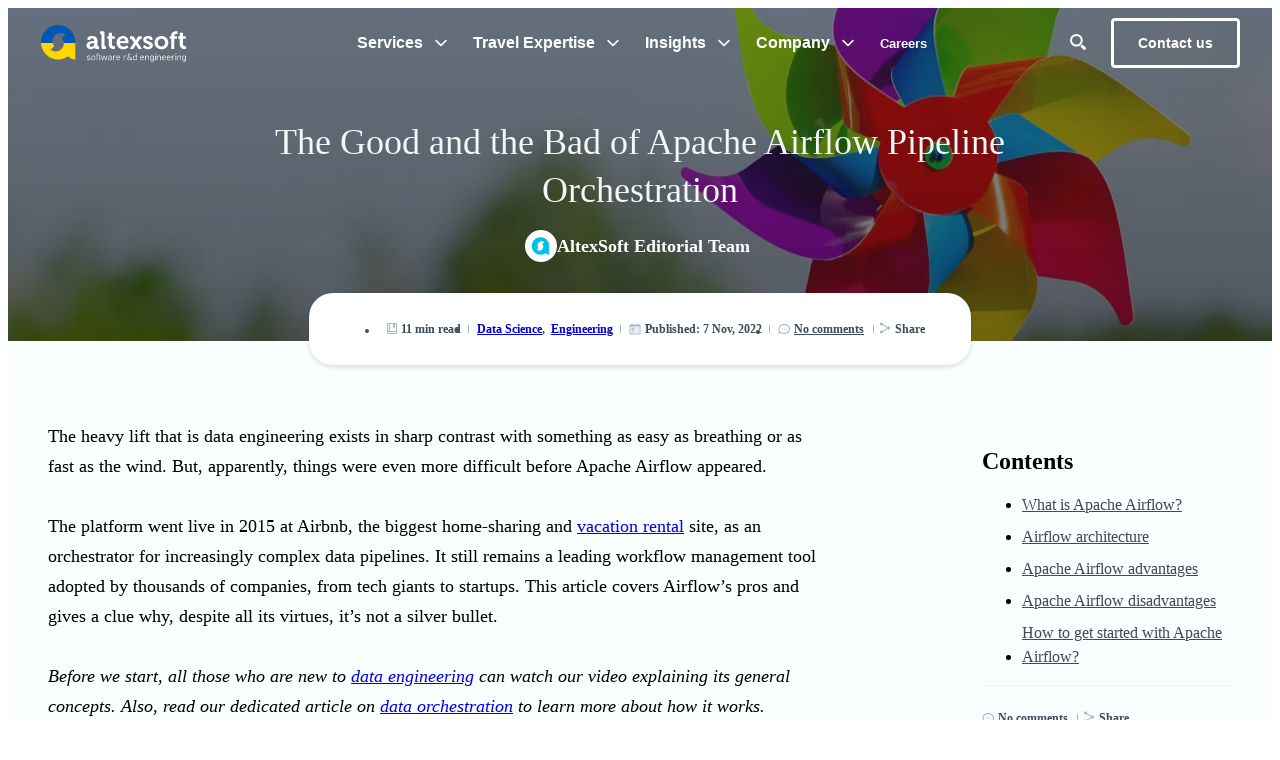

--- FILE ---
content_type: text/html; charset=utf-8
request_url: https://www.altexsoft.com/blog/apache-airflow-pros-cons/
body_size: 35311
content:
<!DOCTYPE html><html lang="en"><head><meta charSet="utf-8"/><meta name="viewport" content="width=device-width, initial-scale=1"/><title>The Good and the Bad of Apache Airflow Platform</title><meta name="title" content="The Good and the Bad of Apache Airflow Platform"/><meta name="description" content="What makes Apache Airflow an outstanding platform to manage data pipelines, which use cases it covers, and when the tool doesn’t work?"/><meta name="og:title" property="og:title" content="The Good and the Bad of Apache Airflow Platform"/><meta name="og:description" property="og:description" content="What makes Apache Airflow an outstanding platform to manage data pipelines, which use cases it covers, and when the tool doesn’t work?"/><meta property="og:type" content="website"/><meta property="og:url" content="https://www.altexsoft.com/blog/apache-airflow-pros-cons/"/><meta property="og:site_name" content="AltexSoft"/><meta property="og:locale" content="en_us"/><meta property="og:image" content="https://www.altexsoft.com/static/blog-post-featured/2023/10/7313752c-0145-4a5f-a97c-f4b665c970e8.jpg"/><link rel="apple-touch-icon" sizes="180x180" href="https://www.altexsoft.com/static/favicon/apple-touch-icon.png"/><link rel="icon" type="image/png" sizes="32x32" href="https://www.altexsoft.com/static/favicon/favicon-ukr-32x32.png"/><link rel="icon" type="image/png" sizes="16x16" href="https://www.altexsoft.com/static/favicon/favicon-ukr-16x16.png"/><link rel="manifest" href="https://www.altexsoft.com/static/favicon/site.webmanifest"/><link rel="mask-icon" href="https://www.altexsoft.com/static/favicon/favicon-ukr-32x32.png"/><link rel="shortcut icon" href="https://www.altexsoft.com/static/favicon/favicon-ukr.ico"/><meta name="msapplication-TileColor" content="#da532c"/><meta name="msapplication-config" content="https://www.altexsoft.com/static/favicon/browserconfig.xml"/><meta name="theme-color" content="#fff"/><link rel="canonical" href="https://www.altexsoft.com/blog/apache-airflow-pros-cons/"/><script type="application/ld+json">{"@context":"https://schema.org","@type":"BlogPosting","headline":"The Good and the Bad of Apache Airflow Pipeline Orchestration","author":{"@type":"Person","name":"AltexSoft Editorial Team"},"datePublished":"2022-11-07T00:00:00.000Z","description":"What makes Apache Airflow an outstanding platform to manage data pipelines, which use cases it covers, and when the tool doesn’t work?","image":{"@type":"ImageObject","url":"https://www.altexsoft.com/static/blog-post-featured/2023/10/7313752c-0145-4a5f-a97c-f4b665c970e8.jpg"},"publisher":{"@type":"Organization","url":"https://www.altexsoft.com","name":"AltexSoft","sameAs":["https://www.linkedin.com/company/altexsoft/mycompany/","https://www.instagram.com/altexsoftcom","https://twitter.com/AltexSoft"],"foundingDate":"2007","description":"We’re Technology and Solution Consulting Firm trusted by global travel & hospitality companies as a Partner in business transformation and product development","slogan":"Bringing Value to your Business","founder":{"@type":"Person","name":"Alex Medovoi","sameAs":"https://www.linkedin.com/in/omedovoi/"},"numberOfEmployees":{"@type":"QuantitativeValue","value":"400"},"logo":{"@type":"ImageObject","url":"https://www.altexsoft.com/static/favicon/android-chrome-512x512.png"}},"url":"https://www.altexsoft.com/blog/apache-airflow-pros-cons/","articleBody":"What is Apache Airflow?. Airflow architecture. Apache Airflow advantages. Apache Airflow disadvantages. How to get started with Apache Airflow?. ","video":[{"@context":"https://schema.org","@id":"https://www.youtube.com/watch?v=qWru-b6m030","@type":"VideoObject","contentUrl":"https://www.youtube.com/watch?v=qWru-b6m030","description":"n/a","embedUrl":"https://www.youtube.com/embed/qWru-b6m030?vq=hd1080&rel=0&cc_load_policy=1","name":"How Data Engineering Works","thumbnailUrl":"https://www.altexsoft.com/static/blog-post/2024/1/f5cde4f7-155e-4953-9c51-a3a088e021bd.jpg","uploadDate":"2025-04-25T13:27:23.000Z"}]}</script><meta property="fb:app_id" content="1239042549815499"/><meta name="twitter:card" content="summary"/><meta name="twitter:title" content="The Good and the Bad of Apache Airflow Pipeline Orchestratio"/><meta name="twitter:description" content="What makes Apache Airflow an outstanding platform to manage data pipelines, which use cases it covers, and when the tool doesn’t work?"/><meta name="twitter:site" content="@AltexSoft"/><meta name="twitter:creator" content="AltexSoft"/><meta name="twitter:image" content="/static/blog-post-featured/2023/10/7313752c-0145-4a5f-a97c-f4b665c970e8.jpg"/><meta name="next-head-count" content="30"/><style data-styled="" data-styled-version="5.3.11">.ifrjKm{padding-right:22.5%;font-size:18px;line-height:30px;word-break:break-word;}/*!sc*/
@media screen and (max-width:1550px){.ifrjKm{padding-right:20%;}}/*!sc*/
@media screen and (max-width:1280px){.ifrjKm{padding-right:10%;}}/*!sc*/
@media screen and (max-width:1024px){.ifrjKm{padding-right:0;}}/*!sc*/
.ifrjKm p,.ifrjKm ul,.ifrjKm ol{margin-top:16px;}/*!sc*/
.ifrjKm h2,.ifrjKm h3{font-weight:700;}/*!sc*/
.ifrjKm h2{margin-bottom:24px;margin-top:48px;font-size:30px;line-height:42px;}/*!sc*/
.ifrjKm h3{margin-top:32px;margin-bottom:16px;font-size:24px;line-height:32px;}/*!sc*/
.ifrjKm h4{margin-top:24px;margin-bottom:16px;font-size:18px;line-height:26px;font-weight:700;}/*!sc*/
.ifrjKm > *:first-child{margin-top:0;}/*!sc*/
.ifrjKm > div:first-child h2:first-child,.ifrjKm > div:first-child h3:first-child,.ifrjKm > div:first-child p:first-of-type{margin-top:0;}/*!sc*/
.ifrjKm ul > li{padding-left:24px;position:relative;}/*!sc*/
.ifrjKm ul > li::before{content:'';position:absolute;top:10px;left:4px;width:4px;height:4px;border-radius:50%;background:rgba(0,120,147,0.4);}/*!sc*/
.ifrjKm ul > li ul{margin-left:16px;margin-bottom:0;}/*!sc*/
.ifrjKm ol{counter-reset:my-awesome-counter;}/*!sc*/
.ifrjKm ol > li{counter-increment:my-awesome-counter;list-style-position:inside;position:relative;padding-left:24px;}/*!sc*/
.ifrjKm ol > li::before{position:absolute;top:1px;left:0;content:counter(my-awesome-counter) '. ';color:#071417;font-size:18px;line-height:26px;}/*!sc*/
.ifrjKm ol > li ul,.ifrjKm ol > li ol{margin-left:16px;margin-bottom:0;}/*!sc*/
.ifrjKm strong{font-weight:700;}/*!sc*/
.ifrjKm em{font-style:italic;}/*!sc*/
.ifrjKm s{display:block;margin-top:16px;text-align:center;font-weight:600;font-size:14px;line-height:20px;-webkit-text-decoration:none;text-decoration:none;color:#3d4d5b;}/*!sc*/
.ifrjKm s em{font-style:normal;}/*!sc*/
.ifrjKm img{display:block;margin:0 auto;}/*!sc*/
.ifrjKm code,.ifrjKm pre{padding:0 2px;color:#3d4d5b;background:#eef3f7;border:1px solid #d6e2eb;border-radius:4px;font-family:Courier,Ubuntu Mono,monospace;}/*!sc*/
.ifrjKm pre{padding:0 6px;margin:14px 0;white-space:normal;}/*!sc*/
@media screen and (max-width:1024px){.ifrjKm .sc-9a540769-1{font-size:24px;line-height:32px;}}/*!sc*/
.ifrjKm .fullscreen-image{margin:0 auto;display:block;max-width:100%;width:100%;height:auto;}/*!sc*/
data-styled.g14[id="sc-1fe853ad-0"]{content:"ifrjKm,"}/*!sc*/
.zxbyf{display:grid;grid-template-columns:calc(100% - 380px) 380px;-webkit-align-items:start;-webkit-box-align:start;-ms-flex-align:start;align-items:start;padding:80px;margin:0 auto;max-width:1520px;position:relative;z-index:2;}/*!sc*/
@media screen and (max-width:1550px){.zxbyf{grid-template-columns:calc(100% - 250px) 250px;}}/*!sc*/
@media screen and (max-width:1280px){.zxbyf{padding-left:40px;padding-right:40px;}}/*!sc*/
@media screen and (max-width:1024px){.zxbyf{display:block;padding:40px 24px;}}/*!sc*/
@media screen and (max-width:600px){.zxbyf{padding-left:16px;padding-right:16px;}}/*!sc*/
data-styled.g38[id="sc-da6b7d94-0"]{content:"zxbyf,"}/*!sc*/
.iXptCH{padding-right:7%;}/*!sc*/
.iXptCH a:hover{color:#009dc0;-webkit-text-decoration:underline;text-decoration:underline;}/*!sc*/
@media screen and (max-width:1024px){.iXptCH{padding-right:0;}}/*!sc*/
.iXptCH .blog-content-image{cursor:-webkit-zoom-in;cursor:-moz-zoom-in;cursor:zoom-in;}/*!sc*/
data-styled.g39[id="sc-da6b7d94-1"]{content:"iXptCH,"}/*!sc*/
.cMQBau{background-color:#FAFEFE;}/*!sc*/
data-styled.g46[id="sc-26fd455-0"]{content:"cMQBau,"}/*!sc*/
.ejeUFI{padding-top:0;}/*!sc*/
@media screen and (max-width:1024px){.ejeUFI{padding-top:0;}}/*!sc*/
data-styled.g47[id="sc-26fd455-1"]{content:"ejeUFI,"}/*!sc*/
.heRnPv{padding-top:40px;background:#eef3f7;}/*!sc*/
data-styled.g60[id="sc-92663cd3-0"]{content:"heRnPv,"}/*!sc*/
.cQnjUj{max-width:1920px;margin:0 auto;padding:0 80px 0;color:#3d4d5b;font-family:Proxima Nova,Arial,Helvetica,sans-serif;}/*!sc*/
@media screen and (max-width:1280px){.cQnjUj{padding-left:24px;padding-right:24px;}}/*!sc*/
@media screen and (max-width:1024px){.cQnjUj{padding-left:24px;padding-right:24px;}}/*!sc*/
@media screen and (max-width:600px){.cQnjUj{padding-left:16px;padding-right:16px;}}/*!sc*/
data-styled.g61[id="sc-92663cd3-1"]{content:"cQnjUj,"}/*!sc*/
.joEeKc{padding-bottom:32px;display:-webkit-box;display:-webkit-flex;display:-ms-flexbox;display:flex;-webkit-box-pack:justify;-webkit-justify-content:space-between;-ms-flex-pack:justify;justify-content:space-between;}/*!sc*/
data-styled.g62[id="sc-92663cd3-2"]{content:"joEeKc,"}/*!sc*/
.iYGCNI{-webkit-flex:1 1 25%;-ms-flex:1 1 25%;flex:1 1 25%;padding-right:24px;}/*!sc*/
@media screen and (max-width:1280px){.iYGCNI{padding-left:16px;padding-right:16px;}}/*!sc*/
data-styled.g63[id="sc-92663cd3-3"]{content:"iYGCNI,"}/*!sc*/
.iUwlLb{margin:40px 0 16px;display:block;font-size:14px;line-height:20px;font-weight:600;}/*!sc*/
data-styled.g64[id="sc-92663cd3-4"]{content:"iUwlLb,"}/*!sc*/
.iHdXBV{display:-webkit-box;display:-webkit-flex;display:-ms-flexbox;display:flex;-webkit-align-items:center;-webkit-box-align:center;-ms-flex-align:center;align-items:center;color:#071417;}/*!sc*/
.iHdXBV::after{margin-left:8px;color:#007893;content:'';display:inline-block;vertical-align:top;width:24px;height:6px;-webkit-flex-shrink:0;-ms-flex-negative:0;flex-shrink:0;background:url("/static/view/svg/sprite.css-1fcd6f4d.svg#arrow-right-medium-blue2") no-repeat 0 50%;background-size:24px 6px;}/*!sc*/
.iHdXBV:hover{color:#007893;}/*!sc*/
data-styled.g65[id="sc-92663cd3-5"]{content:"iHdXBV,"}/*!sc*/
.hoLcra{padding:0;margin:0;list-style:none;font-size:16px;line-height:24px;}/*!sc*/
data-styled.g66[id="sc-92663cd3-6"]{content:"hoLcra,"}/*!sc*/
.eZAWbc{padding:6px 6px 6px 0;}/*!sc*/
data-styled.g67[id="sc-92663cd3-7"]{content:"eZAWbc,"}/*!sc*/
.gxMPya{color:#3d4d5b;}/*!sc*/
.gxMPya:hover{color:#007893;}/*!sc*/
data-styled.g68[id="sc-92663cd3-8"]{content:"gxMPya,"}/*!sc*/
.iLJXat{padding:32px 0 24px;border-top:1px solid #d6e2eb;font-size:14px;line-height:20px;font-weight:600;}/*!sc*/
.iLJXat .sc-92663cd3-1{display:-webkit-box;display:-webkit-flex;display:-ms-flexbox;display:flex;-webkit-box-pack:justify;-webkit-justify-content:space-between;-ms-flex-pack:justify;justify-content:space-between;-webkit-align-items:center;-webkit-box-align:center;-ms-flex-align:center;align-items:center;}/*!sc*/
@media screen and (max-width:1280px){.iLJXat .sc-92663cd3-1{padding-left:40px;padding-right:40px;}}/*!sc*/
data-styled.g69[id="sc-92663cd3-9"]{content:"iLJXat,"}/*!sc*/
.fXNTdO{display:-webkit-box;display:-webkit-flex;display:-ms-flexbox;display:flex;-webkit-box-pack:end;-webkit-justify-content:flex-end;-ms-flex-pack:end;justify-content:flex-end;-webkit-align-items:center;-webkit-box-align:center;-ms-flex-align:center;align-items:center;}/*!sc*/
@media screen and (max-width:1024px){.fXNTdO{-webkit-box-pack:justify;-webkit-justify-content:space-between;-ms-flex-pack:justify;justify-content:space-between;width:100%;padding:0 24px 24px;}}/*!sc*/
@media screen and (max-width:600px){.fXNTdO{padding-left:16px;padding-right:16px;}}/*!sc*/
data-styled.g70[id="sc-92663cd3-10"]{content:"fXNTdO,"}/*!sc*/
.bOzGZd{position:absolute;top:50%;left:50%;-webkit-transform:translate(-50%,-50%);-ms-transform:translate(-50%,-50%);transform:translate(-50%,-50%);-webkit-transition:opacity 300ms linear;transition:opacity 300ms linear;content:'';display:inline-block;vertical-align:top;width:32px;height:32px;-webkit-flex-shrink:0;-ms-flex-negative:0;flex-shrink:0;background:url("/static/view/svg/sprite.css-1fcd6f4d.svg#facebook-black") no-repeat 0 50%;background-size:32px 32px;}/*!sc*/
.bOzGZd.static{z-index:2;opacity:1;}/*!sc*/
.bOzGZd.hover-state{opacity:0;z-index:1;}/*!sc*/
.jZhuMT{position:absolute;top:50%;left:50%;-webkit-transform:translate(-50%,-50%);-ms-transform:translate(-50%,-50%);transform:translate(-50%,-50%);-webkit-transition:opacity 300ms linear;transition:opacity 300ms linear;content:'';display:inline-block;vertical-align:top;width:32px;height:32px;-webkit-flex-shrink:0;-ms-flex-negative:0;flex-shrink:0;background:url("/static/view/svg/sprite.css-1fcd6f4d.svg#facebook-color") no-repeat 0 50%;background-size:32px 32px;}/*!sc*/
.jZhuMT.static{z-index:2;opacity:1;}/*!sc*/
.jZhuMT.hover-state{opacity:0;z-index:1;}/*!sc*/
.dJWtoU{position:absolute;top:50%;left:50%;-webkit-transform:translate(-50%,-50%);-ms-transform:translate(-50%,-50%);transform:translate(-50%,-50%);-webkit-transition:opacity 300ms linear;transition:opacity 300ms linear;content:'';display:inline-block;vertical-align:top;width:32px;height:32px;-webkit-flex-shrink:0;-ms-flex-negative:0;flex-shrink:0;background:url("/static/view/svg/sprite.css-1fcd6f4d.svg#linked-black") no-repeat 0 50%;background-size:32px 32px;}/*!sc*/
.dJWtoU.static{z-index:2;opacity:1;}/*!sc*/
.dJWtoU.hover-state{opacity:0;z-index:1;}/*!sc*/
.ccbwou{position:absolute;top:50%;left:50%;-webkit-transform:translate(-50%,-50%);-ms-transform:translate(-50%,-50%);transform:translate(-50%,-50%);-webkit-transition:opacity 300ms linear;transition:opacity 300ms linear;content:'';display:inline-block;vertical-align:top;width:32px;height:32px;-webkit-flex-shrink:0;-ms-flex-negative:0;flex-shrink:0;background:url("/static/view/svg/sprite.css-1fcd6f4d.svg#linked-color") no-repeat 0 50%;background-size:32px 32px;}/*!sc*/
.ccbwou.static{z-index:2;opacity:1;}/*!sc*/
.ccbwou.hover-state{opacity:0;z-index:1;}/*!sc*/
.gkwizE{position:absolute;top:50%;left:50%;-webkit-transform:translate(-50%,-50%);-ms-transform:translate(-50%,-50%);transform:translate(-50%,-50%);-webkit-transition:opacity 300ms linear;transition:opacity 300ms linear;content:'';display:inline-block;vertical-align:top;width:32px;height:32px;-webkit-flex-shrink:0;-ms-flex-negative:0;flex-shrink:0;background:url("/static/view/svg/sprite.css-1fcd6f4d.svg#youtube-black") no-repeat 0 50%;background-size:32px 32px;}/*!sc*/
.gkwizE.static{z-index:2;opacity:1;}/*!sc*/
.gkwizE.hover-state{opacity:0;z-index:1;}/*!sc*/
.bpULnu{position:absolute;top:50%;left:50%;-webkit-transform:translate(-50%,-50%);-ms-transform:translate(-50%,-50%);transform:translate(-50%,-50%);-webkit-transition:opacity 300ms linear;transition:opacity 300ms linear;content:'';display:inline-block;vertical-align:top;width:32px;height:32px;-webkit-flex-shrink:0;-ms-flex-negative:0;flex-shrink:0;background:url("/static/view/svg/sprite.css-1fcd6f4d.svg#youtube-color") no-repeat 0 50%;background-size:32px 32px;}/*!sc*/
.bpULnu.static{z-index:2;opacity:1;}/*!sc*/
.bpULnu.hover-state{opacity:0;z-index:1;}/*!sc*/
.hcQWLz{position:absolute;top:50%;left:50%;-webkit-transform:translate(-50%,-50%);-ms-transform:translate(-50%,-50%);transform:translate(-50%,-50%);-webkit-transition:opacity 300ms linear;transition:opacity 300ms linear;content:'';display:inline-block;vertical-align:top;width:32px;height:32px;-webkit-flex-shrink:0;-ms-flex-negative:0;flex-shrink:0;background:url("/static/view/svg/sprite.css-1fcd6f4d.svg#instagam-black") no-repeat 0 50%;background-size:32px 32px;}/*!sc*/
.hcQWLz.static{z-index:2;opacity:1;}/*!sc*/
.hcQWLz.hover-state{opacity:0;z-index:1;}/*!sc*/
.dwVuS{position:absolute;top:50%;left:50%;-webkit-transform:translate(-50%,-50%);-ms-transform:translate(-50%,-50%);transform:translate(-50%,-50%);-webkit-transition:opacity 300ms linear;transition:opacity 300ms linear;content:'';display:inline-block;vertical-align:top;width:32px;height:32px;-webkit-flex-shrink:0;-ms-flex-negative:0;flex-shrink:0;background:url("/static/view/svg/sprite.css-1fcd6f4d.svg#insta-color") no-repeat 0 50%;background-size:32px 32px;}/*!sc*/
.dwVuS.static{z-index:2;opacity:1;}/*!sc*/
.dwVuS.hover-state{opacity:0;z-index:1;}/*!sc*/
.ezJKGk{position:absolute;top:50%;left:50%;-webkit-transform:translate(-50%,-50%);-ms-transform:translate(-50%,-50%);transform:translate(-50%,-50%);-webkit-transition:opacity 300ms linear;transition:opacity 300ms linear;content:'';display:inline-block;vertical-align:top;width:32px;height:32px;-webkit-flex-shrink:0;-ms-flex-negative:0;flex-shrink:0;background:url("/static/view/svg/sprite.css-1fcd6f4d.svg#twitter-black") no-repeat 0 50%;background-size:32px 32px;}/*!sc*/
.ezJKGk.static{z-index:2;opacity:1;}/*!sc*/
.ezJKGk.hover-state{opacity:0;z-index:1;}/*!sc*/
data-styled.g71[id="sc-92663cd3-11"]{content:"bOzGZd,jZhuMT,dJWtoU,ccbwou,gkwizE,bpULnu,hcQWLz,dwVuS,ezJKGk,"}/*!sc*/
.wKqpI{position:relative;margin-left:32px;width:32px;height:32px;}/*!sc*/
.wKqpI:hover .sc-92663cd3-11.static{opacity:0;}/*!sc*/
.wKqpI:hover .sc-92663cd3-11.hover-state{opacity:1;}/*!sc*/
@media screen and (max-width:1024px){.wKqpI{margin:0;}}/*!sc*/
data-styled.g72[id="sc-92663cd3-12"]{content:"wKqpI,"}/*!sc*/
.bJVDqk{padding:4px 8px;margin-left:10px;border-radius:4px;background:#1660D1;color:#fff;font-size:12px;line-height:16px;font-weight:600;}/*!sc*/
data-styled.g79[id="sc-92663cd3-19"]{content:"bJVDqk,"}/*!sc*/
.exDbIc{border:0;background:none;display:inline-block;text-align:center;-webkit-flex-shrink:0;-ms-flex-negative:0;flex-shrink:0;padding:16px;border-radius:4px;font-weight:600;-webkit-transition:background-color 0.1s linear,color 0.1s linear;transition:background-color 0.1s linear,color 0.1s linear;font-size:16px;line-height:24px;padding:10px 16px;color:#007893;border:3px solid #007893;font-size:14px;line-height:20px;}/*!sc*/
.exDbIc:hover{cursor:pointer;}/*!sc*/
.exDbIc[disabled]{cursor:not-allowed;}/*!sc*/
.exDbIc:hover:not([disabled]){background-color:rgba(215,247,254,0.46);}/*!sc*/
.exDbIc[disabled]{color:#9fa6ad;border-color:#9fa6ad;}/*!sc*/
data-styled.g80[id="sc-c86f76bd-0"]{content:"exDbIc,"}/*!sc*/
.hzogVf{-webkit-flex:1;-ms-flex:1;flex:1;}/*!sc*/
.hzogVf .sc-4371c1c3-0{background-color:#eef3f7;border-radius:4px;border:none;}/*!sc*/
.hzogVf .sc-4371c1c3-1{padding-top:11px;padding-bottom:11px;font-size:16px;line-height:24px;font-weight:400;}/*!sc*/
.hzogVf .sc-4371c1c3-1::-webkit-input-placeholder{color:#9fb9d0;}/*!sc*/
.hzogVf .sc-4371c1c3-1::-moz-placeholder{color:#9fb9d0;}/*!sc*/
.hzogVf .sc-4371c1c3-1:-ms-input-placeholder{color:#9fb9d0;}/*!sc*/
.hzogVf .sc-4371c1c3-1::placeholder{color:#9fb9d0;}/*!sc*/
@media screen and (max-width:1280px){.hzogVf{-webkit-flex:0;-ms-flex:0;flex:0;}}/*!sc*/
@media screen and (max-width:1024px){.hzogVf{position:absolute;top:3px;right:70px;z-index:2;}}/*!sc*/
data-styled.g85[id="sc-86499908-0"]{content:"hzogVf,"}/*!sc*/
.cRBRMs{margin:0 8px 0 0;padding:16px 17px;line-height:16px;background:none;-webkit-transition:opacity 0.1s linear;transition:opacity 0.1s linear;border:none;color:#007893;cursor:pointer;}/*!sc*/
.cRBRMs::before{content:'';display:inline-block;vertical-align:top;width:16px;height:16px;-webkit-flex-shrink:0;-ms-flex-negative:0;flex-shrink:0;background:url("/static/view/svg/sprite.css-1fcd6f4d.svg#search-white") no-repeat 0 50%;background-size:16px 16px;}/*!sc*/
data-styled.g86[id="sc-86499908-1"]{content:"cRBRMs,"}/*!sc*/
.jeOFeQ{display:-webkit-box;display:-webkit-flex;display:-ms-flexbox;display:flex;-webkit-flex-direction:column;-ms-flex-direction:column;flex-direction:column;margin:40px 0;}/*!sc*/
data-styled.g117[id="sc-96da4264-0"]{content:"jeOFeQ,"}/*!sc*/
.chgGHK{width:90%;margin:0 auto;overflow:hidden;position:relative;position:relative;}/*!sc*/
.chgGHK::after{content:'';display:block;width:100%;padding-bottom:52.060737527114966%;}/*!sc*/
@media screen and (max-width:1280px){.chgGHK{width:100%;}}/*!sc*/
@media screen and (max-width:1024px){.chgGHK{width:80%;}}/*!sc*/
@media screen and (max-width:600px){.chgGHK{width:100%;}}/*!sc*/
.chgGHK iframe{width:100%;margin:0;height:inherit;}/*!sc*/
.chgGHK .sc-5732672d-0{position:absolute;inset:0;object-fit:cover;object-position:50% 50%;}/*!sc*/
.chgGHK::after{content:'';display:block;width:100%;height:100%;padding-bottom:56.25%;}/*!sc*/
data-styled.g118[id="sc-96da4264-1"]{content:"chgGHK,"}/*!sc*/
.bNiaoH{position:absolute;top:0;left:0;width:100%;height:100%;object-fit:cover;background-color:#e0e0e0;display:block;border-radius:4px;}/*!sc*/
data-styled.g119[id="sc-96da4264-2"]{content:"bNiaoH,"}/*!sc*/
.jqpxYA{height:42px;left:calc(50% - 30px);position:absolute;top:calc(50% - 21px);-webkit-transition:all 0.3s ease-in-out;transition:all 0.3s ease-in-out;width:60px;cursor:pointer;}/*!sc*/
data-styled.g120[id="sc-96da4264-3"]{content:"jqpxYA,"}/*!sc*/
.jvrTOS{display:-webkit-box;display:-webkit-flex;display:-ms-flexbox;display:flex;-webkit-box-pack:stretch;-webkit-justify-content:stretch;-ms-flex-pack:stretch;justify-content:stretch;-webkit-align-items:center;-webkit-box-align:center;-ms-flex-align:center;align-items:center;font-size:16px;line-height:24px;font-weight:600;}/*!sc*/
data-styled.g132[id="sc-cc590218-0"]{content:"jvrTOS,"}/*!sc*/
.inelRw{color:inherit;background:none;padding:0;margin:0;border:none;font-weight:600;cursor:pointer;}/*!sc*/
data-styled.g148[id="sc-8e1693f0-0"]{content:"inelRw,"}/*!sc*/
.dXIBoR{position:relative;margin:0 22px;display:-webkit-box;display:-webkit-flex;display:-ms-flexbox;display:flex;-webkit-align-items:center;-webkit-box-align:center;-ms-flex-align:center;align-items:center;cursor:pointer;color:inherit;}/*!sc*/
.dXIBoR:after{margin-left:10px;-webkit-transform:rotate(0);-ms-transform:rotate(0);transform:rotate(0);}/*!sc*/
.dXIBoR::after{content:'';display:inline-block;vertical-align:top;width:16px;height:16px;-webkit-flex-shrink:0;-ms-flex-negative:0;flex-shrink:0;background:url("/static/view/svg/sprite.css-1fcd6f4d.svg#chevron-down-white") no-repeat 0 50%;background-size:16px 16px;}/*!sc*/
.dXIBoR::before{display:none;position:absolute;bottom:-29px;left:0;right:0;height:2px;content:'';background-color:#007893;}/*!sc*/
.dXIBoR:hover{color:#007893;}/*!sc*/
.dXIBoR:hover:after{content:'';display:inline-block;vertical-align:top;width:16px;height:16px;-webkit-flex-shrink:0;-ms-flex-negative:0;flex-shrink:0;background:url("/static/view/svg/sprite.css-1fcd6f4d.svg#chevron-down-blue") no-repeat 0 50%;background-size:16px 16px;}/*!sc*/
.dXIBoR:active{color:#007893;}/*!sc*/
@media screen and (max-width:1280px){.dXIBoR{margin:0 12px;}}/*!sc*/
.jNa-dCB{position:relative;margin:0 22px;display:-webkit-box;display:-webkit-flex;display:-ms-flexbox;display:flex;-webkit-align-items:center;-webkit-box-align:center;-ms-flex-align:center;align-items:center;cursor:pointer;color:inherit;}/*!sc*/
.jNa-dCB:after{margin-left:10px;-webkit-transform:rotate(0);-ms-transform:rotate(0);transform:rotate(0);}/*!sc*/
.jNa-dCB::after{content:'';display:inline-block;vertical-align:top;width:16px;height:16px;-webkit-flex-shrink:0;-ms-flex-negative:0;flex-shrink:0;background:url("/static/view/svg/sprite.css-1fcd6f4d.svg#chevron-down-white") no-repeat 0 50%;background-size:16px 16px;}/*!sc*/
.jNa-dCB::before{display:none;position:absolute;bottom:-29px;left:0;right:0;height:2px;content:'';background-color:#007893;}/*!sc*/
.jNa-dCB:hover{color:#007893;}/*!sc*/
.jNa-dCB:hover:after{content:'';display:inline-block;vertical-align:top;width:16px;height:16px;-webkit-flex-shrink:0;-ms-flex-negative:0;flex-shrink:0;background:url("/static/view/svg/sprite.css-1fcd6f4d.svg#chevron-down-blue") no-repeat 0 50%;background-size:16px 16px;}/*!sc*/
.jNa-dCB:active{color:#007893;}/*!sc*/
.jNa-dCB:after{display:none !important;}/*!sc*/
@media screen and (max-width:1280px){.jNa-dCB{margin:0 12px;}}/*!sc*/
data-styled.g149[id="sc-8e1693f0-1"]{content:"dXIBoR,jNa-dCB,"}/*!sc*/
.dsyGPg{content:'';display:inline-block;vertical-align:top;width:151px;height:41px;-webkit-flex-shrink:0;-ms-flex-negative:0;flex-shrink:0;background:url("/static/view/svg/sprite.css-1fcd6f4d.svg#logo-default-ua") no-repeat 0 50%;background-size:151px 41px;}/*!sc*/
.jVTflk{content:'';display:inline-block;vertical-align:top;width:151px;height:41px;-webkit-flex-shrink:0;-ms-flex-negative:0;flex-shrink:0;background:url("/static/view/svg/sprite.css-1fcd6f4d.svg#logo-white-ua") no-repeat 0 50%;background-size:151px 41px;}/*!sc*/
data-styled.g150[id="sc-2f5580a3-0"]{content:"dsyGPg,jVTflk,"}/*!sc*/
.hzNpR{position:fixed;top:0;left:0;right:0;z-index:15;background:transparent;color:#fff;font-family:Proxima Nova,Arial,Helvetica,sans-serif;will-change:scroll-position;-webkit-transition:color 0.7s,background-color 0.7s;transition:color 0.7s,background-color 0.7s;}/*!sc*/
.hzNpR .logo-main{display:none;}/*!sc*/
.hzNpR .logo-white{display:block;}/*!sc*/
.hzNpR:hover{background:#fff;}/*!sc*/
.hzNpR:hover .logo-white{display:none;}/*!sc*/
.hzNpR:hover .logo-black{display:block;}/*!sc*/
.hzNpR:hover .sc-8e1693f0-1{color:#071417;}/*!sc*/
.hzNpR:hover .sc-8e1693f0-1:after{content:'';display:inline-block;vertical-align:top;width:16px;height:16px;-webkit-flex-shrink:0;-ms-flex-negative:0;flex-shrink:0;background:url("/static/view/svg/sprite.css-1fcd6f4d.svg#chevron-down-black") no-repeat 0 50%;background-size:16px 16px;}/*!sc*/
.hzNpR:hover .sc-8e1693f0-1:hover{color:#007893;}/*!sc*/
.hzNpR:hover .sc-8e1693f0-1:hover:after{content:'';display:inline-block;vertical-align:top;width:16px;height:16px;-webkit-flex-shrink:0;-ms-flex-negative:0;flex-shrink:0;background:url("/static/view/svg/sprite.css-1fcd6f4d.svg#chevron-down-blue") no-repeat 0 50%;background-size:16px 16px;}/*!sc*/
.hzNpR:hover .sc-86499908-1::before{content:'';display:inline-block;vertical-align:top;width:16px;height:16px;-webkit-flex-shrink:0;-ms-flex-negative:0;flex-shrink:0;background:url("/static/view/svg/sprite.css-1fcd6f4d.svg#search") no-repeat 0 50%;background-size:16px 16px;}/*!sc*/
.hzNpR:hover .sc-c86f76bd-0{border-color:#007893;color:#007893;}/*!sc*/
.hzNpR .sc-86499908-1{color:#fff;}/*!sc*/
.hzNpR .sc-c86f76bd-0{padding:12px 24px;border-color:#fff;color:#fff;}/*!sc*/
.hzNpR .sc-c86f76bd-0:hover{background-color:#007893;color:#fff;}/*!sc*/
data-styled.g151[id="sc-2f5580a3-1"]{content:"hzNpR,"}/*!sc*/
.bPmAuD{position:relative;max-width:1920px;margin:0 auto;display:-webkit-box;display:-webkit-flex;display:-ms-flexbox;display:flex;-webkit-box-pack:justify;-webkit-justify-content:space-between;-ms-flex-pack:justify;justify-content:space-between;-webkit-align-items:center;-webkit-box-align:center;-ms-flex-align:center;align-items:center;padding:15px 80px;}/*!sc*/
@media screen and (max-width:1280px){.bPmAuD{padding-left:40px;padding-right:40px;}}/*!sc*/
data-styled.g152[id="sc-2f5580a3-2"]{content:"bPmAuD,"}/*!sc*/
.esEONq{display:-webkit-box;display:-webkit-flex;display:-ms-flexbox;display:flex;-webkit-box-pack:end;-webkit-justify-content:flex-end;-ms-flex-pack:end;justify-content:flex-end;}/*!sc*/
data-styled.g153[id="sc-2f5580a3-3"]{content:"esEONq,"}/*!sc*/
.umlis{background:none;-webkit-flex-shrink:0;-ms-flex-negative:0;flex-shrink:0;display:-webkit-inline-box;display:-webkit-inline-flex;display:-ms-inline-flexbox;display:inline-flex;-webkit-align-items:center;-webkit-box-align:center;-ms-flex-align:center;align-items:center;padding:4px 16px;min-height:56px;border:3px solid currentColor;border-radius:4px;-webkit-transition:color 0.1s linear;transition:color 0.1s linear;font-size:16px;line-height:24px;font-family:Proxima Nova,Arial,Helvetica,sans-serif;color:#007893;}/*!sc*/
.umlis::before{content:'';display:inline-block;vertical-align:top;width:16px;height:16px;-webkit-flex-shrink:0;-ms-flex-negative:0;flex-shrink:0;background:url("/static/view/svg/sprite.css-1fcd6f4d.svg#add") no-repeat 0 50%;background-size:16px 16px;margin-right:8px;-webkit-transition:opacity 0.1s linear;transition:opacity 0.1s linear;}/*!sc*/
.umlis:hover{cursor:pointer;}/*!sc*/
.umlis:hover svg[data-icon-name*='gradient']{opacity:0.7;}/*!sc*/
.umlis[disabled]{cursor:not-allowed;}/*!sc*/
.umlis:hover{color:#009dc0;}/*!sc*/
.umlis[disabled]{color:#3D4D5B;border-color:#9fa6ad;}/*!sc*/
.umlis[disabled] svg{color:#9fa6ad;}/*!sc*/
data-styled.g158[id="sc-22bd44df-0"]{content:"umlis,"}/*!sc*/
.fXhckE{-webkit-box-flex:1;-webkit-flex-grow:1;-ms-flex-positive:1;flex-grow:1;text-align:left;}/*!sc*/
data-styled.g159[id="sc-22bd44df-1"]{content:"fXhckE,"}/*!sc*/
.ledUQI{display:-webkit-box;display:-webkit-flex;display:-ms-flexbox;display:flex;-webkit-align-items:center;-webkit-box-align:center;-ms-flex-align:center;align-items:center;}/*!sc*/
.ledUQI::before{margin-right:4px;content:'';display:inline-block;vertical-align:top;width:10px;height:11px;-webkit-flex-shrink:0;-ms-flex-negative:0;flex-shrink:0;background:url("/static/view/svg/sprite.css-1fcd6f4d.svg#read") no-repeat 0 50%;background-size:10px 11px;}/*!sc*/
@media screen and (max-width:1024px){.ledUQI{display:-webkit-inline-box;display:-webkit-inline-flex;display:-ms-inline-flexbox;display:inline-flex;padding:4px 8px;}}/*!sc*/
.empngI{display:-webkit-box;display:-webkit-flex;display:-ms-flexbox;display:flex;-webkit-align-items:center;-webkit-box-align:center;-ms-flex-align:center;align-items:center;}/*!sc*/
.empngI::before{margin-right:4px;content:'';display:inline-block;vertical-align:top;width:12px;height:12px;-webkit-flex-shrink:0;-ms-flex-negative:0;flex-shrink:0;background:url("/static/view/svg/sprite.css-1fcd6f4d.svg#calendar") no-repeat 0 50%;background-size:12px 12px;}/*!sc*/
@media screen and (max-width:1024px){.empngI{display:-webkit-inline-box;display:-webkit-inline-flex;display:-ms-inline-flexbox;display:inline-flex;padding:4px 8px;}}/*!sc*/
data-styled.g164[id="sc-9b32de89-0"]{content:"ledUQI,empngI,"}/*!sc*/
.kFHZNv{position:relative;min-height:300px;}/*!sc*/
.kFHZNv:after{position:absolute;bottom:0;top:0;left:0;right:0;content:'';z-index:1;background:linear-gradient(180deg,rgba(28,28,28,0.5) 0%,rgba(14,14,19,0.600297) 100%);}/*!sc*/
data-styled.g166[id="sc-9b32de89-2"]{content:"kFHZNv,"}/*!sc*/
.iQFOWx{position:absolute;inset:0;width:100%;height:100%;object-fit:cover;object-position:50% 50%;}/*!sc*/
data-styled.g167[id="sc-9b32de89-3"]{content:"iQFOWx,"}/*!sc*/
.jatyES{position:relative;z-index:2;display:-webkit-box;display:-webkit-flex;display:-ms-flexbox;display:flex;-webkit-align-items:center;-webkit-box-align:center;-ms-flex-align:center;align-items:center;-webkit-box-pack:center;-webkit-justify-content:center;-ms-flex-pack:center;justify-content:center;-webkit-flex-direction:column;-ms-flex-direction:column;flex-direction:column;height:44vh;min-height:20px;}/*!sc*/
@media screen and (max-width:1550px){.jatyES{height:26vw;}}/*!sc*/
@media screen and (max-width:1024px){.jatyES{height:264px;}}/*!sc*/
data-styled.g168[id="sc-9b32de89-4"]{content:"jatyES,"}/*!sc*/
.fYiAxc{position:static;z-index:3;margin:56px 16px 0;max-width:860px;min-height:100px;font-size:38px;line-height:44px;font-weight:400;text-align:center;color:#f3f7f8;}/*!sc*/
@media screen and (max-width:1280px){.fYiAxc{font-size:36px;line-height:48px;}}/*!sc*/
@media screen and (max-width:600px){.fYiAxc{font-size:24px;line-height:32px;min-height:unset;}}/*!sc*/
.fYiAxc:empty:before{content:'Loading...';color:#f3f7f8;}/*!sc*/
data-styled.g169[id="sc-9b32de89-5"]{content:"fYiAxc,"}/*!sc*/
.bALzZS{position:absolute;bottom:-24px;left:50%;-webkit-transform:translateX(-50%);-ms-transform:translateX(-50%);transform:translateX(-50%);z-index:3;padding:0 30px;border-radius:24px;box-shadow:0 2px 5px 0 rgba(7,20,23,0.15);background:#fff;font-size:12px;line-height:16px;color:#3d4d5b;}/*!sc*/
@media screen and (max-width:1024px){.bALzZS{position:relative;-webkit-transform:none;-ms-transform:none;transform:none;bottom:unset;left:unset;display:-webkit-box;display:-webkit-flex;display:-ms-flexbox;display:flex;-webkit-align-items:center;-webkit-box-align:center;-ms-flex-align:center;align-items:center;padding:8px 76px 8px 16px;min-height:70px;top:100%;width:100%;border-radius:0;}}/*!sc*/
data-styled.g170[id="sc-9b32de89-6"]{content:"bALzZS,"}/*!sc*/
.hFIPPg{display:-webkit-box;display:-webkit-flex;display:-ms-flexbox;display:flex;-webkit-align-items:center;-webkit-box-align:center;-ms-flex-align:center;align-items:center;-webkit-box-pack:center;-webkit-justify-content:center;-ms-flex-pack:center;justify-content:center;height:48px;font-weight:600;}/*!sc*/
@media screen and (max-width:1024px),@media screen and (max-width:360px){.hFIPPg{display:block;width:100%;border-radius:0;}}/*!sc*/
@media screen and (max-width:1024px){.hFIPPg{height:40px;}}/*!sc*/
@media screen and (max-width:360px){.hFIPPg{height:70px;}}/*!sc*/
data-styled.g171[id="sc-9b32de89-7"]{content:"hFIPPg,"}/*!sc*/
.bXWUig{padding:8px;position:relative;white-space:nowrap;}/*!sc*/
.bXWUig::after{content:'';position:absolute;top:calc(50% - 4px);right:0;width:1px;height:8px;border-right:1px solid #9fb9d0;}/*!sc*/
.bXWUig:last-child::after{display:none;}/*!sc*/
@media screen and (max-width:1024px){.bXWUig{white-space:normal;display:inline;padding:0;}.bXWUig::after{right:auto;left:0;top:3px;}.bXWUig:last-child::after{display:block;}.bXWUig:first-child .sc-9b32de89-0{padding-left:0;}.bXWUig:first-child::after{display:none;}}/*!sc*/
data-styled.g172[id="sc-9b32de89-8"]{content:"bXWUig,"}/*!sc*/
.jjpmgt{position:relative;z-index:2;display:-webkit-inline-box;display:-webkit-inline-flex;display:-ms-inline-flexbox;display:inline-flex;-webkit-align-items:center;-webkit-box-align:center;-ms-flex-align:center;align-items:center;gap:12px;color:#fff;margin:12px 16px 24px;max-width:860px;}/*!sc*/
@media screen and (max-width:600px){.jjpmgt{max-width:360px;}}/*!sc*/
data-styled.g173[id="sc-9b32de89-9"]{content:"jjpmgt,"}/*!sc*/
.ilzBHA{border-radius:50%;position:static;width:32px;}/*!sc*/
data-styled.g174[id="sc-9b32de89-10"]{content:"ilzBHA,"}/*!sc*/
.cemrOT{font-size:18px;line-height:26px;font-weight:600;}/*!sc*/
data-styled.g175[id="sc-9b32de89-11"]{content:"cemrOT,"}/*!sc*/
.byGyji{display:inline-block;}/*!sc*/
data-styled.g176[id="sc-9b32de89-12"]{content:"byGyji,"}/*!sc*/
.fPbllX{display:inline-block;color:#eef3f7;}/*!sc*/
data-styled.g177[id="sc-9b32de89-13"]{content:"fPbllX,"}/*!sc*/
.bwwFIs{font-size:14px;line-height:20px;font-weight:600;margin-top:16px;text-align:center;color:#3d4d5b;}/*!sc*/
.bwwFIs p{margin-top:0;}/*!sc*/
data-styled.g195[id="sc-d772afbb-1"]{content:"bwwFIs,"}/*!sc*/
.jVxoOs{font-size:24px;line-height:32px;margin-bottom:16px;}/*!sc*/
data-styled.g212[id="sc-873b869b-0"]{content:"jVxoOs,"}/*!sc*/
.gLtpYd{margin-bottom:16px;}/*!sc*/
data-styled.g213[id="sc-873b869b-1"]{content:"gLtpYd,"}/*!sc*/
.djLhvc{font-size:16px;line-height:24px;}/*!sc*/
data-styled.g214[id="sc-873b869b-2"]{content:"djLhvc,"}/*!sc*/
.cORfqw{margin-bottom:8px;}/*!sc*/
data-styled.g215[id="sc-873b869b-3"]{content:"cORfqw,"}/*!sc*/
.nBKHj{display:inline-block;position:relative;color:#3d4d5b;-webkit-text-decoration:underline;text-decoration:underline;}/*!sc*/
.nBKHj::before{display:none;position:absolute;left:-20px;top:6px;width:12px;height:12px;content:'';z-index:1;background:url(/_next/static/images/icon-logo.7f051a2108927c35.svg) no-repeat;}/*!sc*/
.nBKHj:hover,.nBKHj.active{color:#007893;-webkit-text-decoration:none;text-decoration:none;}/*!sc*/
.nBKHj:hover::before,.nBKHj.active::before{display:block;}/*!sc*/
data-styled.g216[id="sc-873b869b-4"]{content:"nBKHj,"}/*!sc*/
.iMhIAc{margin:0 0 8px 8px;display:none;}/*!sc*/
.iMhIAc.opened{display:block;}/*!sc*/
data-styled.g217[id="sc-873b869b-5"]{content:"iMhIAc,"}/*!sc*/
.gTEwyP{width:100%;min-height:56px;padding:14px;border:2px solid #9fb9d0;border-radius:4px;-webkit-transition:border-color 0.1s linear;transition:border-color 0.1s linear;outline:none;color:#071417;background:#fff;font-size:16px;line-height:24px;}/*!sc*/
.gTEwyP::-webkit-input-placeholder{color:#3d4d5b;}/*!sc*/
.gTEwyP::-moz-placeholder{color:#3d4d5b;}/*!sc*/
.gTEwyP:-ms-input-placeholder{color:#3d4d5b;}/*!sc*/
.gTEwyP:-moz-placeholder{color:#3d4d5b;}/*!sc*/
.gTEwyP:hover{border-color:#eef3f7;}/*!sc*/
.gTEwyP:focus{border-color:#007893;}/*!sc*/
.gTEwyP[disabled]{background-color:#eef3f7;border-color:#eef3f7;cursor:not-allowed;}/*!sc*/
.gTEwyP[disabled]::-webkit-input-placeholder{color:#3d4d5b;}/*!sc*/
.gTEwyP[disabled]::-moz-placeholder{color:#3d4d5b;}/*!sc*/
.gTEwyP[disabled]:-ms-input-placeholder{color:#3d4d5b;}/*!sc*/
.gTEwyP[disabled]:-moz-placeholder{color:#3d4d5b;}/*!sc*/
data-styled.g231[id="sc-4d901f28-1"]{content:"gTEwyP,"}/*!sc*/
.bexZZd{display:-webkit-box;display:-webkit-flex;display:-ms-flexbox;display:flex;-webkit-flex-direction:column;-ms-flex-direction:column;flex-direction:column;width:100%;}/*!sc*/
data-styled.g259[id="sc-eff78f4c-0"]{content:"bexZZd,"}/*!sc*/
.kudPVc{display:-webkit-box;display:-webkit-flex;display:-ms-flexbox;display:flex;-webkit-align-items:center;-webkit-box-align:center;-ms-flex-align:center;align-items:center;gap:8px;margin:24px 0 16px;font-weight:600;}/*!sc*/
.kudPVc::before{content:'';display:inline-block;vertical-align:top;width:24px;height:24px;-webkit-flex-shrink:0;-ms-flex-negative:0;flex-shrink:0;background:url("/static/view/svg/sprite.css-1fcd6f4d.svg#envelop-gradient") no-repeat 0 50%;background-size:24px 24px;-webkit-flex-shrink:0;-ms-flex-negative:0;flex-shrink:0;}/*!sc*/
data-styled.g260[id="sc-eff78f4c-1"]{content:"kudPVc,"}/*!sc*/
.jvrpGA{position:relative;z-index:1;width:56px;height:56px;padding:0;margin:0 0 0 -2px;display:-webkit-inline-box;display:-webkit-inline-flex;display:-ms-inline-flexbox;display:inline-flex;-webkit-align-items:center;-webkit-box-align:center;-ms-flex-align:center;align-items:center;-webkit-box-pack:center;-webkit-justify-content:center;-ms-flex-pack:center;justify-content:center;-webkit-flex-shrink:0;-ms-flex-negative:0;flex-shrink:0;background:#007893;color:#f3f7f8;border:none;border-radius:0 4px 4px 0;}/*!sc*/
.jvrpGA:hover{background:#009dc0;}/*!sc*/
.jvrpGA:hover .sc-38599d49-0::after,.jvrpGA:hover .sc-38599d49-0::before{background:#009dc0;}/*!sc*/
data-styled.g262[id="sc-eff78f4c-3"]{content:"jvrpGA,"}/*!sc*/
.hnHZwK{content:'';display:inline-block;vertical-align:top;width:24px;height:24px;-webkit-flex-shrink:0;-ms-flex-negative:0;flex-shrink:0;background:url("/static/view/svg/sprite.css-1fcd6f4d.svg#fly") no-repeat 0 50%;background-size:24px 24px;}/*!sc*/
data-styled.g263[id="sc-eff78f4c-4"]{content:"hnHZwK,"}/*!sc*/
.gznUNG{display:-webkit-box;display:-webkit-flex;display:-ms-flexbox;display:flex;gap:16px;width:100%;margin-bottom:8px;}/*!sc*/
@media screen and (max-width:600px){.gznUNG{-webkit-flex-direction:column;-ms-flex-direction:column;flex-direction:column;}}/*!sc*/
.gznUNG > div{-webkit-flex:1;-ms-flex:1;flex:1;}/*!sc*/
.gznUNG > button{width:176px;height:56px;}/*!sc*/
@media screen and (max-width:1550px){.gznUNG > button{width:140px;}}/*!sc*/
@media screen and (max-width:1280px){.gznUNG > button{width:126px;}}/*!sc*/
@media screen and (max-width:600px){.gznUNG > button{width:100%;}}/*!sc*/
.gznUNG .sc-eff78f4c-3{width:56px;height:56px;}/*!sc*/
data-styled.g264[id="sc-eff78f4c-5"]{content:"gznUNG,"}/*!sc*/
.bAHDiU{gap:0;}/*!sc*/
data-styled.g265[id="sc-eff78f4c-6"]{content:"bAHDiU,"}/*!sc*/
.kffHsT{font-size:12px;line-height:16px;font-weight:600;color:#3d4d5b;}/*!sc*/
data-styled.g266[id="sc-eff78f4c-7"]{content:"kffHsT,"}/*!sc*/
.iUAIhM{color:#3d4d5b;-webkit-text-decoration:underline;text-decoration:underline;}/*!sc*/
.iUAIhM:hover{-webkit-text-decoration:none;text-decoration:none;}/*!sc*/
data-styled.g267[id="sc-eff78f4c-8"]{content:"iUAIhM,"}/*!sc*/
.faPRXB{display:-webkit-box;display:-webkit-flex;display:-ms-flexbox;display:flex;-webkit-align-items:center;-webkit-box-align:center;-ms-flex-align:center;align-items:center;position:relative;}/*!sc*/
data-styled.g270[id="sc-c6191972-0"]{content:"faPRXB,"}/*!sc*/
.bKCUPO{display:-webkit-box;display:-webkit-flex;display:-ms-flexbox;display:flex;-webkit-align-items:center;-webkit-box-align:center;-ms-flex-align:center;align-items:center;margin-right:8px;cursor:pointer;}/*!sc*/
.bKCUPO::before{content:'';display:inline-block;vertical-align:top;width:10px;height:12px;-webkit-flex-shrink:0;-ms-flex-negative:0;flex-shrink:0;background:url("/static/view/svg/sprite.css-1fcd6f4d.svg#share") no-repeat 0 50%;background-size:10px 12px;margin:0 5px 1px 0;}/*!sc*/
@media screen and (max-width:1024px){.bKCUPO .sc-1ebb8ab1-0{color:#007893;}}/*!sc*/
.bKCUPO:hover{color:#007893;}/*!sc*/
data-styled.g272[id="sc-c6191972-2"]{content:"bKCUPO,"}/*!sc*/
.bAkDxU{display:-webkit-box;display:-webkit-flex;display:-ms-flexbox;display:flex;-webkit-align-items:center;-webkit-box-align:center;-ms-flex-align:center;align-items:center;font-size:12px;line-height:16px;font-weight:600;color:#3d4d5b;}/*!sc*/
@media screen and (max-width:1024px){.bAkDxU{display:inline;}}/*!sc*/
.bAkDxU .sc-c6191972-0:after{content:'';position:absolute;top:calc(50% - 4px);left:-8px;width:1px;height:8px;border-right:1px solid #9fb9d0;}/*!sc*/
@media screen and (max-width:1024px){.bAkDxU .sc-c6191972-0{display:-webkit-inline-box;display:-webkit-inline-flex;display:-ms-inline-flexbox;display:inline-flex;-webkit-align-items:center;-webkit-box-align:center;-ms-flex-align:center;align-items:center;padding:4px 0 4px 8px;white-space:nowrap;}.bAkDxU .sc-c6191972-0:after{left:0;}}/*!sc*/
@media screen and (max-width:1024px){.bAkDxU .sc-c6191972-2{display:-webkit-inline-box;display:-webkit-inline-flex;display:-ms-inline-flexbox;display:inline-flex;-webkit-align-items:center;-webkit-box-align:center;-ms-flex-align:center;align-items:center;}}/*!sc*/
data-styled.g279[id="sc-30a6dbca-0"]{content:"bAkDxU,"}/*!sc*/
.cNmpwl{padding-right:8px;margin-right:8px;display:-webkit-box;display:-webkit-flex;display:-ms-flexbox;display:flex;position:relative;-webkit-align-items:center;-webkit-box-align:center;-ms-flex-align:center;align-items:center;}/*!sc*/
.cNmpwl::before{content:'';display:inline-block;vertical-align:top;width:12px;height:12px;-webkit-flex-shrink:0;-ms-flex-negative:0;flex-shrink:0;background:url("/static/view/svg/sprite.css-1fcd6f4d.svg#comment") no-repeat 0 50%;background-size:12px 12px;margin-right:4px;}/*!sc*/
.cNmpwl .sc-370ed29c-0{color:#3d4d5b;}/*!sc*/
.cNmpwl .sc-370ed29c-0:hover{color:#007893;}/*!sc*/
@media screen and (max-width:1024px){.cNmpwl{display:-webkit-inline-box;display:-webkit-inline-flex;display:-ms-inline-flexbox;display:inline-flex;-webkit-align-items:center;-webkit-box-align:center;-ms-flex-align:center;align-items:center;padding:4px 8px;margin-right:0;}}/*!sc*/
data-styled.g280[id="sc-30a6dbca-1"]{content:"cNmpwl,"}/*!sc*/
.iEWNZE{min-width:380px;position:-webkit-sticky;position:sticky;top:80px;-webkit-flex:0;-ms-flex:0;flex:0;}/*!sc*/
.iEWNZE .sc-30a6dbca-0{padding:24px 0;width:100%;border:solid #eef3f7;border-width:1px 0;}/*!sc*/
.iEWNZE .sc-eff78f4c-1{margin-bottom:12px;}/*!sc*/
.iEWNZE .sc-eff78f4c-1 h4{font-size:16px;line-height:24px;}/*!sc*/
@media screen and (max-width:1550px){.iEWNZE{min-width:250px;}}/*!sc*/
data-styled.g281[id="sc-e79516e4-0"]{content:"iEWNZE,"}/*!sc*/
.ctiPEL{display:-webkit-box;display:-webkit-flex;display:-ms-flexbox;display:flex;-webkit-align-items:center;-webkit-box-align:center;-ms-flex-align:center;align-items:center;-webkit-box-pack:justify;-webkit-justify-content:space-between;-ms-flex-pack:justify;justify-content:space-between;border-top:1px solid rgba(159,185,208,0.3);margin-top:40px;padding-top:40px;}/*!sc*/
data-styled.g339[id="sc-820f65f2-0"]{content:"ctiPEL,"}/*!sc*/
.jGrTUQ{display:-webkit-box;display:-webkit-flex;display:-ms-flexbox;display:flex;-webkit-align-items:center;-webkit-box-align:center;-ms-flex-align:center;align-items:center;gap:8px;font-weight:300;font-size:24px;line-height:32px;}/*!sc*/
data-styled.g340[id="sc-820f65f2-1"]{content:"jGrTUQ,"}/*!sc*/
.kYULIK{margin-top:12px;}/*!sc*/
data-styled.g348[id="sc-96b5eae4-0"]{content:"kYULIK,"}/*!sc*/
.htFMGf{display:-webkit-box;display:-webkit-flex;display:-ms-flexbox;display:flex;-webkit-box-pack:justify;-webkit-justify-content:space-between;-ms-flex-pack:justify;justify-content:space-between;-webkit-align-items:center;-webkit-box-align:center;-ms-flex-align:center;align-items:center;}/*!sc*/
.htFMGf .add-comment:hover:before{content:'';display:inline-block;vertical-align:top;width:16px;height:16px;-webkit-flex-shrink:0;-ms-flex-negative:0;flex-shrink:0;background:url("/static/view/svg/sprite.css-1fcd6f4d.svg#add3") no-repeat 0 50%;background-size:16px 16px;}/*!sc*/
@media screen and (max-width:600px){.htFMGf{display:block;}.htFMGf button{width:100%;margin-bottom:8px;}}/*!sc*/
data-styled.g349[id="sc-96b5eae4-1"]{content:"htFMGf,"}/*!sc*/
.imfKFo{-webkit-text-decoration:underline;text-decoration:underline;}/*!sc*/
.imfKFo:hover{color:#009dc0;}/*!sc*/
.imfKFo:active{color:#007893;}/*!sc*/
@media screen and (max-width:1024px){.imfKFo{position:relative;top:-1px;display:-webkit-inline-box;display:-webkit-inline-flex;display:-ms-inline-flexbox;display:inline-flex;-webkit-align-items:center;-webkit-box-align:center;-ms-flex-align:center;align-items:center;padding:4px 0;}.imfKFo:first-child{padding-left:8px;}.imfKFo:last-child{padding-right:8px;}}/*!sc*/
data-styled.g374[id="sc-bda309f0-1"]{content:"imfKFo,"}/*!sc*/
</style><link data-next-font="size-adjust" rel="preconnect" href="/" crossorigin="anonymous"/><link rel="preload" href="/_next/static/css/2658c7d74dc96ea2.css" as="style"/><link rel="stylesheet" href="/_next/static/css/2658c7d74dc96ea2.css" data-n-g=""/><link rel="preload" href="/_next/static/css/c7ded3b1979f9c8d.css" as="style"/><link rel="stylesheet" href="/_next/static/css/c7ded3b1979f9c8d.css" data-n-p=""/><noscript data-n-css=""></noscript><script defer="" nomodule="" src="/_next/static/chunks/polyfills-42372ed130431b0a.js"></script><script defer="" src="/_next/static/chunks/5901.0b4baefbd3ae9bd1.js"></script><script defer="" src="/_next/static/chunks/456.5376a05b60b001fd.js"></script><script defer="" src="/_next/static/chunks/7864.f15f32178034d167.js"></script><script defer="" src="/_next/static/chunks/5702-4287c3a5dd6bd2f1.js"></script><script defer="" src="/_next/static/chunks/5584.c162d19239c8b485.js"></script><script defer="" src="/_next/static/chunks/8953.f420d798da8bcfe1.js"></script><script defer="" src="/_next/static/chunks/5501.8b3f31f0e4ff8be6.js"></script><script defer="" src="/_next/static/chunks/9505-c220a50729d17d05.js"></script><script defer="" src="/_next/static/chunks/3989-5399c16c13f62fa5.js"></script><script defer="" src="/_next/static/chunks/8322.4c617770d2c5ae62.js"></script><script defer="" src="/_next/static/chunks/5035.f347a9683619f6b2.js"></script><script defer="" src="/_next/static/chunks/2481.f77b3f780ebd03e5.js"></script><script defer="" src="/_next/static/chunks/8279.66d6afde5299d2af.js"></script><script src="/_next/static/chunks/webpack-5c20e3960ff9f1e4.js" defer=""></script><script src="/_next/static/chunks/framework-a694d04245a72492.js" defer=""></script><script src="/_next/static/chunks/main-dad4102435fa243c.js" defer=""></script><script src="/_next/static/chunks/pages/_app-0ed8622554633188.js" defer=""></script><script src="/_next/static/chunks/1842-7f724ae1e5b6d1dd.js" defer=""></script><script src="/_next/static/chunks/5312-35fb56293acb7ef6.js" defer=""></script><script src="/_next/static/chunks/pages/blog/%5Bpermalink%5D-48605fa6b93b4757.js" defer=""></script><script src="/_next/static/3L8XIv0WwFKKMefxPuuQB/_buildManifest.js" defer=""></script><script src="/_next/static/3L8XIv0WwFKKMefxPuuQB/_ssgManifest.js" defer=""></script></head><body><div id="__next"><div class="toaster-container"></div><div class="sc-26fd455-0 cMQBau"><header class="sc-2f5580a3-1 hzNpR"><div class="sc-2f5580a3-2 bPmAuD"><a href="https://www.altexsoft.com/" aria-label="Altexsoft"><span class="sc-2f5580a3-0 dsyGPg logo-main logo-black" name="logo-default-ua"></span><span class="sc-2f5580a3-0 jVTflk logo-main logo-white" name="logo-white-ua"></span></a><nav><ul class="sc-cc590218-0 jvrTOS"><li class="sc-8e1693f0-1 dXIBoR"><span>Services</span></li><li class="sc-8e1693f0-1 dXIBoR"><span>Travel Expertise</span></li><li class="sc-8e1693f0-1 dXIBoR"><span>Insights</span></li><li class="sc-8e1693f0-1 dXIBoR"><span>Company</span></li><li class="sc-8e1693f0-1 jNa-dCB"><button class="sc-8e1693f0-0 inelRw">Careers</button></li></ul></nav><div class="sc-2f5580a3-3 esEONq"><div class="sc-86499908-0 hzogVf"><button type="button" name="search-white" width="16" height="16" aria-label="Open search in blog" class="sc-86499908-1 cRBRMs"></button></div><button type="button" color="secondary" class="sc-c86f76bd-0 exDbIc">Contact us</button></div></div></header><main class="sc-26fd455-1 ejeUFI"><div class="sc-9b32de89-2 kFHZNv"><picture><source media="(max-width: 600px)" srcSet="https://www.altexsoft.com/static/blog-post-featured/2023/10/7313752c-0145-4a5f-a97c-f4b665c970e8-428.webp" type="image/webp"/><source media="(max-width: 1024px)" srcSet="https://www.altexsoft.com/static/blog-post-featured/2023/10/7313752c-0145-4a5f-a97c-f4b665c970e8-872.webp" type="image/webp"/><source srcSet="https://www.altexsoft.com/static/blog-post-featured/2023/10/7313752c-0145-4a5f-a97c-f4b665c970e8.webp" type="image/webp"/><img src="https://www.altexsoft.com/static/blog-post-featured/2023/10/7313752c-0145-4a5f-a97c-f4b665c970e8.jpg" alt="shutterstock_197332835" class="sc-9b32de89-3 iQFOWx"/></picture><div class="sc-9b32de89-4 jatyES"><h1 class="sc-9b32de89-5 fYiAxc">The Good and the Bad of Apache Airflow Pipeline Orchestration</h1><div class="sc-9b32de89-9 jjpmgt"><img src="https://www.altexsoft.com/static/author-photo/2025/2/portrait-a0c6a.png" alt="AltexSoft Editorial Team" class="sc-9b32de89-10 ilzBHA"/><div class="sc-9b32de89-11 cemrOT"><span class="sc-9b32de89-12 byGyji">AltexSoft Editorial Team</span> <span class="sc-9b32de89-13 fPbllX"></span></div></div></div><div class="sc-9b32de89-6 bALzZS"><ul class="sc-9b32de89-7 hFIPPg"><li class="sc-9b32de89-8 bXWUig"><span width="10" height="11" name="read" class="sc-9b32de89-0 ledUQI">11 min<!-- --> read</span></li><li class="sc-9b32de89-8 bXWUig"><a id="link" class="sc-bda309f0-1 imfKFo" href="/blog/datascience/">Data Science</a><span>,  </span><a id="link" class="sc-bda309f0-1 imfKFo" href="/blog/engineering/">Engineering</a></li><li class="sc-9b32de89-8 bXWUig"><span name="calendar" width="12" height="12" class="sc-9b32de89-0 empngI"><span>Published: 7 Nov, 2022</span></span></li><li class="sc-9b32de89-8 bXWUig"><div class="sc-30a6dbca-0 bAkDxU"><div name="comment" width="12" height="12" class="sc-30a6dbca-1 cNmpwl"><a href="#comments" class="sc-370ed29c-0 iaCqhs">No comments</a></div><div class="sc-c6191972-0 faPRXB"><span name="share" width="10" height="12" class="sc-c6191972-2 bKCUPO">Share</span></div></div></li></ul></div></div><section class="sc-da6b7d94-0 zxbyf"><div class="sc-da6b7d94-1 iXptCH"><article class="sc-1fe853ad-0 ifrjKm"><div><p>The heavy lift that is data engineering exists in sharp contrast with something as easy as breathing or as fast as the wind. But, apparently, things were even more difficult before Apache Airflow appeared.<br><br>The platform went live in 2015 at Airbnb, the biggest home-sharing and <a href="https://www.altexsoft.com/blog/vacation-rental-software/">vacation rental</a> site, as an orchestrator for increasingly complex data pipelines. It still remains a leading workflow management tool adopted by thousands of companies, from tech giants to startups. This article covers Airflow’s pros and gives a clue why, despite all its virtues, it’s not a silver bullet.<br><br><em>Before we start, all those who are new to </em><a href="https://www.altexsoft.com/blog/datascience/what-is-data-engineering-explaining-data-pipeline-data-warehouse-and-data-engineer-role/"><em>data engineering</em></a><em> can watch our video explaining its general concepts. Also, read our dedicated article on <a href="https://www.altexsoft.com/blog/data-orchestration/">data orchestration</a> to learn more about how it works.</em></p></div><div class="sc-96da4264-0 jeOFeQ"><div class="sc-96da4264-1 chgGHK"><div><img src="https://www.altexsoft.com/static/blog-post/2024/1/f5cde4f7-155e-4953-9c51-a3a088e021bd.jpg" alt="How Data Engineering Works" loading="lazy" width="1025" height="577" class="sc-96da4264-2 bNiaoH"/><img src="/_next/static/images/YoutubePlayButton.9537f438343eb15a.svg" alt="PlayButton" loading="lazy" class="sc-96da4264-3 jqpxYA"/></div></div><div class="sc-d772afbb-1 bwwFIs"><p>How data engineering works</p></div></div><div><h2 id="what-is-apache-airflow">What is Apache Airflow?</h2>
<p><a href="https://airflow.apache.org/">Apache Airflow</a> is an open-source <a href="https://www.altexsoft.com/blog/python-pros-and-cons/">Python</a>-based workflow orchestrator that enables you to design, schedule, and monitor <a href="https://www.altexsoft.com/blog/data-pipeline-components-and-types/">data pipelines</a>. The tool represents processes in the form of directed acyclic graphs that visualize casual relationships between tasks and the order of their execution.<br><br><img src="https://www.altexsoft.com/static/blog-post/2023/11/3d6e7fff-7a94-4545-89c5-cac8af11a3d0.jpg" alt="DAG example" width="1025" height="202" loading="lazy" class="blog-content-image"></p>
<p><s>An example of the workflow in the form of a directed acyclic graph or DAG. Source: <a href="https://airflow.apache.org/docs/apache-airflow/stable/concepts/dags.html#control-flow">Apache Airflow</a></s></p>
<p>The platform was created by a <a href="https://www.altexsoft.com/blog/what-is-data-engineer-role-skills/">data engineer</a> — namely, <a href="https://www.linkedin.com/in/maximebeauchemin/">Maxime Beauchemin</a> — for data engineers. No wonder, they represent over <a href="https://airflow.apache.org/blog/airflow-survey-2022/images/image1.png">54 percent</a> of Apache Airflow active users. Other tech professionals working with the tool are <a href="https://www.altexsoft.com/blog/engineering/solution-architect-role/">solution architects</a>, software developers, <a href="https://www.altexsoft.com/blog/engineering/devops-principles-practices-and-devops-engineer-role/">DevOps</a> specialists, and <a href="https://www.altexsoft.com/blog/data-scientist-vs-data-engineer/">data scientists</a>.<br><br><img src="https://www.altexsoft.com/static/blog-post/2023/11/03c74db7-1435-4c3e-aa07-677e76b3ab1f.jpg" alt="The occupations of Apache Airflow users." width="1025" height="634" loading="lazy" class="blog-content-image"></p>
<p><s><em>2022 Airflow user overview. Source: </em><a href="https://airflow.apache.org/blog/airflow-survey-2022/"><em>Apache Airflow</em></a></s></p>
<h3 id="what-is-apache-airflow-used-for">What is Apache Airflow used for?</h3>
<p>Airflow works with batch pipelines which are sequences of finite jobs, with clear start and end, launched at certain intervals or by triggers. The most common applications of the platform are</p>
<ul>
<li><a href="https://www.altexsoft.com/blog/data-migration/">data migration</a>, or taking data from the source system and moving it to an on-premise <a href="https://www.altexsoft.com/blog/enterprise-data-warehouse-concepts/">data warehouse</a>, a <a href="https://www.altexsoft.com/blog/data-lake-in-cloud/">data lake</a>, or a <a href="https://www.altexsoft.com/blog/snowflake-redshift-bigquery-data-warehouse-tools/">cloud-based data platform</a> such as <a href="https://www.altexsoft.com/blog/snowflake-data-warehouse-pros-cons/">Snowflake</a>, Redshift, and BigQuery for further transformation;</li>
<li>end-to-end <a href="https://www.altexsoft.com/blog/machine-learning-pipeline/">machine learning pipelines</a>;</li>
<li><a href="https://www.altexsoft.com/blog/data-integration/">data integration</a> via complex <a href="https://www.altexsoft.com/blog/etl-vs-elt/">ETL/ELT</a> (extract-transform-load/ extract-load-transform) pipelines;</li>
<li>automated report generation; and</li>
<li>DevOps tasks — for example, creating scheduled backups and restoring data from them.</li>
</ul>
<p>Airflow is especially useful for orchestrating <a href="https://www.altexsoft.com/blog/big-data-analytics-explained/">Big Data</a> workflows. But similar to any other tool, it’s not omnipotent and has many limitations</p>
<h3 id="when-airflow-won’t-work">When Airflow won’t work</h3>
<p>Airflow is not a data processing tool by itself but rather an instrument to manage multiple components of data processing. It’s also not intended for continuous streaming workflows.<br><br>However, the platform is compatible with solutions supporting near real-time and <a href="https://www.altexsoft.com/blog/real-time-analytics/">real-time analytics</a> — such as <a href="https://www.altexsoft.com/blog/apache-kafka-pros-cons/">Apache Kafka</a> or <a href="https://www.altexsoft.com/blog/hadoop-vs-spark/">Apache Spark</a>. In complex pipelines, streaming platforms may ingest and process live data from a variety of sources, storing it in a repository while Airflow periodically triggers workflows that transform and load data in batches.<br><br>Another limitation of Airflow is that it requires programming skills. It sticks to the workflow as code philosophy which makes the platform unsuitable for non-developers. If this is not a big deal, read on to learn more about Airflow concepts and architecture which, in turn, predefine its pros and cons.</p>
<h2 id="airflow-architecture">Airflow architecture</h2>
<p>Apache Airflow relies on a graph representation of workflows and modular architecture with several key components to be aware of from the start.<br><br><img src="https://www.altexsoft.com/static/blog-post/2023/11/fc3dd59e-998e-4288-aac1-f172a9204832.jpg" alt="Apache Airflow architecutre" width="1025" height="561" loading="lazy" class="blog-content-image"></p>
<p><s><em>Key components of Apache Airflow and how they interact with each other</em></s></p>
<h3 id="directed-acyclic-graph-dag-11-k-hard">Directed Acyclic Graph (DAG)</h3>
<p>The key concept of Airflow is a <em>Directed Acyclic Graph (DAG)</em> that organizes tasks to be executed</p>
<ul>
<li>in a certain order, specified by dependencies between them (hence — directed); and</li>
<li>with no cycles allowed (hence — acyclic).</li>
</ul>
<p>Each DAG is essentially a Python script that represents <em>workflow as code</em>. It contains two key components — o<em>perators</em> describing the work to be done and <em>Task relationships</em> defining the execution order. DAGs are stored in a specific DAG folder.<br><br>So, what you mostly do when interacting with Airflow is design DAGs to be completed by the platform. You can create as many DAGs as you want for any number of tasks. There are typically hundreds of workflows in the Airflow production environment.</p>
<h3 id="metadata-database">Metadata database</h3>
<p>A <em>metadata database </em>stores information about user permissions, past and current DAG and task runs, DAG configurations, and more. It serves as the source of truth for the scheduler.<br><br>By default, Airflow handles <a href="https://www.altexsoft.com/blog/metadata-management/">metadata</a> with SQLite which is meant for development only. For production purposes, choose from PostgreSQL 10+, MySQL 8+, and MS SQL. Using other database engines — for example, Maria DB — may result in operational headaches.</p>
<h3 id="airflow-scheduler">Airflow scheduler</h3>
<p>The <em>scheduler</em> reads DAG files, triggers tasks according to the dependencies, and tracks their execution. It stays in sync with all workflows saved in the DAG folder and checks whether any task can be started. By default, those lookups happen once per minute but you can configure this parameter.<br><br><a id="post-27493-_whhmrhcs4nu7"></a>When a certain task is ready for execution, the scheduler submits it to a middleman — the executor.</p>
<h3 id="airflow-executor-and-workers">Airflow executor and workers</h3>
<p>An <em>executor</em> is a mechanism responsible for task completion. After receiving a command from the scheduler, it starts allocating resources for the ongoing job.<br><br>There are two types of Airflow executors:</p>
<ul>
<li>local executors live on the same server as the scheduler; and</li>
<li>remote executors operate on different machines, allowing you to scale out and distribute jobs across computers.</li>
</ul>
<p>Two main remote options are <a href="https://airflow.apache.org/docs/apache-airflow/stable/executor/celery.html">Celery Executor</a> and <a href="https://airflow.apache.org/docs/apache-airflow/stable/executor/kubernetes.html">Kubernetes Executor</a>. Celery is an asynchronous task queue for Python programs but to use it you need to set up a message broker — RabbitMQ or Redis. At the same time, the Kubernetes scenario doesn’t require any additional components and unlike other executors can automatically scale up and down (even to zero) depending on the workload.<br><br>No matter the type, the executor eventually assigns tasks to <em>workers — </em>separate processes that actually do the job.</p>
<h3 id="airflow-webserver">Airflow webserver</h3>
<p>Airflow webserver runs a user interface that simplifies monitoring and troubleshooting data pipelines.<br><br><img src="https://www.altexsoft.com/static/blog-post/2023/11/319fedfd-62ae-4901-9f44-d491d3c16341.jpg" alt="DAG history in the calendar view" width="1025" height="378" loading="lazy" class="blog-content-image"></p>
<p><s><em>DAG history in the calendar view. Source:</em><a href="https://airflow.apache.org/docs/apache-airflow/stable/ui.html#dags-view"><em> Apache Airflow</em></a></s></p>
<p>It lets you visualize DAG dependencies, see the entire DAG history over months or even years in the calendar view, analyze task durations and overlaps using charts, track task completion, and configure settings, to name just a few possibilities.<br><br>All the above-mentioned elements work together to produce benefits that make Airflow so popular among data-driven businesses.</p>
<h2 id="apache-airflow-advantages">Apache Airflow advantages</h2>
<p>Let’s clarify once again: Airflow aims at handling complex, large-scale, slow-moving workflows that are to be on a schedule. And it copes with this task really well, being one of the most popular orchestration tools with <a href="https://www.astronomer.io/blog/apache-airflow-at-astronomer-data-orchestration/">12 million downloads</a> per month. Here are some extra benefits the platform delivers when you use it as intended.</p>
<h3 id="use-of-python-a-large-pool-of-tech-talent-and-increased-productivity">Use of Python: a large pool of tech talent and increased productivity</h3>
<p>Python is a leading programming technology in general and within <a href="https://www.altexsoft.com/blog/datascience/how-to-structure-data-science-team-key-models-and-roles/">data science</a> in particular. According to the <a href="https://survey.stackoverflow.co/2022/#most-popular-technologies-language-prof">2022 Stack Overflow survey</a>, it’s the fourth most popular language among professional developers, and those who only learn to code put it in third place, after the frontend Big Three — <a href="https://www.altexsoft.com/blog/front-end-development-technologies-concepts/">HTML/CSS and JavaScript</a>.</p>
<p>The fact that Airflow chose Python as an instrument to write DAGs, makes this tool highly available for a wide range of developers and other tech professionals, not to mention data specialists. The language features a clear syntax and a rich ecosystem of tools and libraries that allow you to build workflows with less effort and lines of code.</p>
<h3 id="everything-as-code-flexibility-and-total-control-of-the-logic">Everything as code: flexibility and total control of the logic</h3>
<p>Since everything in Airflow is Python code, you can tweak tasks and dependencies as you want, apply custom logic that will meet business needs, and automate many operations. The platform allows for a great number of adjustments to be made and this way covers a large variety of use cases.<br><br>For example, you may program workflows as <em>dynamic DAGs. </em>This will save you tons of time when you need to handle hundreds or thousands of similar processes differing in a couple of parameters. Instead of constructing such DAGs manually, there is an option to write a script that will generate them automatically. The approach finds its application, for example, in ETL and ELT pipelines with many data sources or destinations. To run them, you require numerous DAGs that repeat the same sequence of tasks with slight modifications.</p>
<h3 id="task-concurrency-and-multiple-schedulers-horizontal-scalability-and-high-performance">Task concurrency and multiple schedulers: horizontal scalability and high performance</h3>
<p>Out-of-the-box, Airflow is configured to execute tasks sequentially. However, it also lets you perform hundreds of concurrent jobs within a single DAG if there are no dependencies between them.<br><br><img src="https://www.altexsoft.com/media/2022/11/word-image-9.png" alt="A DAG with parallel tasks" width="490" height="243" loading="lazy" class="blog-content-image"></p>
<p><s><em>An example of a DAG with a lot of parallel tasks. Source: </em><a href="https://airflow.apache.org/docs/apache-airflow/stable/concepts/dags.html"><em>Apache Airflow</em></a></s></p>
<p>A scheduler in turn can run several DAG parsing processes at a time. Additionally, you can have more than one scheduler working in parallel. All these make Airflow capable of ensuring high performance and scaling to meet changing needs of your business.</p>
<h3 id="a-large-number-of-hooks-extensibility-and-simple-integrations">A large number of hooks: extensibility and simple integrations</h3>
<p>Airflow communicates with other platforms in the data ecosystem using <em>hooks </em> — high-level interfaces that spare you the trouble of searching for special libraries or writing code to hit external APIs.<br><br>There are plenty of available hooks provided by Airflow or its community. So you can quickly link to many popular databases, cloud services, and other tools — such as MySQL, PostgreSQL, HDFS (<a href="https://www.altexsoft.com/blog/hadoop-pros-cons/">Hadoop</a> distributed file system), Oracle, AWS, Google Cloud, Microsoft Azure, Snowflake, Slack, <a href="https://www.altexsoft.com/blog/tableau-bi-tools-overview/">Tableau</a>, and so on.<br><br>Look through the full list of available hooks <a href="https://airflow.apache.org/docs/apache-airflow-providers/core-extensions/connections.html">here</a>. In case there are no out-of-the-box connections for data platforms you work with, Airflow allows you to custom develop them and in this way implement your specific use case. If the target system has an API, you can always integrate it with Airflow.</p>
<h3 id="full-rest-api-easy-access-for-third-parties">Full REST API: easy access for third parties</h3>
<p>Since the 2.0 version, Airflow users have been enjoying a new <a href="https://www.altexsoft.com/blog/rest-api-design/">REST API</a> that dramatically simplified access to the platform for third parties. It also adds new capabilities — such as</p>
<ul>
<li>on-demand workflow launching: You can programmatically trigger a pipeline after events or processes in external systems;</li>
<li>automated user management; and</li>
<li>building your own applications based on the Airflow web interface functionality.</li>
</ul>
<p>This is by far not all the benefits delivered by the full API. For more details, read Airflow’s <a href="https://airflow.apache.org/docs/apache-airflow/stable/stable-rest-api-ref.html#section/Overview/CRUD-Operations">API documentation</a>.</p>
<h3 id="open-source-approach-an-active-and-continuously-growing-community">Open-source approach: an active and continuously growing community</h3>
<p>Open-source software typically enjoys the backing of a large tech community, and Airflow is no exception. Due to the vast number of active users, who already have faced and overcome typical challenges related to the tool you can find answers to almost all questions online.<br><br>The official community residing on the <a href="https://airflow.apache.org/community/">Apache Airflow webpage</a> amounts to over 500 members. The tool boasts 28k stars and more than <a href="https://github.com/apache/airflow">2,2+k contributors</a> on GitHub where the development of the tool most often occurs. There are also nearly <a href="https://stackoverflow.com/questions/tagged/airflow">10,495 questions</a> with the airflow tag on Stack Overflow. But the biggest group of 17+k Airflow fans live on <a href="https://apache-airflow-slack.herokuapp.com/">Slack</a>.</p>
<h2 id="apache-airflow-disadvantages">Apache Airflow disadvantages</h2>
<p>The Airflow team is constantly working on the platform’s functionality, listening to data engineers’ wishes, and addressing issues in every next version of the product. Yet, there is still room for improvement. Here are some most popular complaints of Airflow users, both tech professionals, and business representatives.</p>
<h3 id="no-versioning-of-workflows">No versioning of workflows</h3>
<p>The most wanted and long-awaited feature mentioned by Airflow users is DAG versioning — or the ability to record and track changes made to a particular pipeline. Due to the massive use of <a href="https://www.altexsoft.com/blog/github-gitlab-bitbucket/">version control systems</a>, when unavailable, it is missed. Airflow still doesn’t have it, though.<br><br>When you delete tasks from your DAG script, they disappear from Airflow UI as well as all the metadata about them. Consequently, you won’t be able to roll back to the previous modification of your pipeline. Airflow recommends creating a new DAG under a separate ID each time you want to erase something. Another solution is to manage DAGs on your own in Git, GitHub, or a similar repository. However, it adds complexity to your daily routine.</p>
<h3 id="insufficient-documentation">Insufficient documentation</h3>
<p>One of the comments on <a href="https://airflow.apache.org/docs/">Airflow documentation</a> describes it as “acceptable but isn’t great.” Most examples you can find in <a href="https://www.altexsoft.com/blog/user-manuals-documentation/">user manuals</a> are very abridged, lacking details and thorough, step-by-step, guidelines.<br><br><a href="https://airflow.apache.org/blog/airflow-survey-2022/">Airflow Survey 2022</a> shows that over 36 percent of specialists working with the platform would like official <a href="https://www.altexsoft.com/blog/business/technical-documentation-in-software-development-types-best-practices-and-tools/">tech documents</a> and other resources about using Airflow to be improved. Such an enhancement would solve many problems with onboarding newcomers and somewhat flatten the learning curve.</p>
<h3 id="challenging-learning-curve">Challenging learning curve</h3>
<p>To start working with Airflow, new users have to grasp quite a lot of things: the built-in scheduling logic, key concepts, configuration details, and more. Not to mention that you need to have massive expertise in Python scripting to get the most out of the workflow as a code approach — including writing custom components and connections.<br><br>No wonder, novices have a hard time learning the way Airflow works. Many engineers complain that this experience is confusing and far from intuitive.</p>
<h3 id="the-complexity-of-the-production-setup-and-maintenance">The complexity of the production setup and maintenance</h3>
<p>This widely-recognized pitfall continues the previous two. Airflow consists of many components you should take care of so that they work well together. When it comes to the production environment, the complexity only increases since you need to set up and maintain Celery and message brokers or Kubernetes clusters. To make things even more difficult, the official documents don’t give detailed information on how to do it properly.<br><br>Due to these tech issues, businesses often end up hiring external consultants or buying paid Airflow services such as <a href="https://www.astronomer.io/">Astronomer</a> or <a href="https://cloud.google.com/composer">Cloud Composer</a> from Google. These products come with additional features that simplify deployment, scaling, and maintenance of the Airflow environment in production.</p>
<h2 id="how-to-get-started-with-apache-airflow">How to get started with Apache Airflow?</h2>
<p>With all its pros and cons, Apache Airflow remains the de facto standard of <a href="https://www.altexsoft.com/blog/data-orchestration/">workflow orchestration</a>. Here are some useful resources that will help you get familiar with the tool.<br><br><a href="https://airflow.apache.org/docs/apache-airflow/stable/tutorial/index.html">Content</a> for the latest, 2.4.2, version of Apache Airflow serves as a guide to official documentation, tutorials, FAQs, how-tos, and more.<br><br><a href="https://www.astronomer.io/events/recaps/airflow-101-essential-tips-for-beginners/">Airflow 101: Essential Tips for Beginners</a> is a webinar by Astronomer to introduce key concepts and components of the platform as well as best practices for working with it.<br><br><a href="https://www.youtube.com/watch?v=K9AnJ9_ZAXE">Airflow Tutorial for Beginners</a> on YouTube combines explanations of core concepts with practical demos to get you started with the tool in just two hours. The course is free, and the only prerequisite to making the most of it is the knowledge of Python.<br><br><a href="https://www.classcentral.com/course/youtube-airflow-zero-to-hero-57612/classroom">Airflow — zero to hero</a> and <a href="https://www.classcentral.com/course/youtube-apache-airflow-tutorials-57600/classroom">Introduction to Apache Airflow</a> are two other free videos provided by Class Central which will help you set up the Airflow environment, connect to external sources, and write your first DAG.<br><br><a href="https://www.datacamp.com/courses/introduction-to-airflow-in-python?utm_source=google&utm_medium=paid_search&utm_campaignid=1455363063&utm_adgroupid=65083631908&utm_device=c&utm_keyword=&utm_matchtype=&utm_network=g&utm_adpostion=&utm_creative=278443377104&utm_targetid=aud-299261629574:dsa-1877181584102&utm_loc_interest_ms=&utm_loc_physical_ms=1012866&utm_campaign=220808_1-sea~dsa~courses_2-b2c_3-worldwide_4-prc_5-na_6-na_7-le_8-pdsh-go_9-na_10-na_11-na&gclid=CjwKCAiA9qKbBhAzEiwAS4yeDWdEYyW4SEzXRKPAbfWNWvAthTR7yxmBdc4D2yhYw44_EJdfrfy-lhoC2QEQAvD_BwE">Introduction to Airflow in Python</a> on DataCamp provides a free intro to Airflow components. If you take the commercial part of the course, you’ll learn how to implement DAGs, maintain and monitor workflows, and build production pipelines.<br><br><a href="https://www.udemy.com/course/the-complete-hands-on-course-to-master-apache-airflow/">The Complete Hands-On Introduction to Apache Airflow</a> on Udemy is a bestseller course that teaches you to write, schedule, and monitor Airflow data pipelines on practical examples. Overall, there are 18 courses related to Apache Airflow on this resource. You can look through them <a href="https://www.udemy.com/topic/apache-airflow/">here</a>.<br><br>This article is a part of our “The Good and the Bad” series. If you are interested in web development, take a look at our blog post on<br><br><a href="https://www.altexsoft.com/blog/engineering/the-good-and-the-bad-of-angular-development/">The Good and the Bad of Angular Development</a><br><br><a href="https://www.altexsoft.com/blog/engineering/the-good-and-the-bad-of-javascript-full-stack-development/">The Good and the Bad of JavaScript Full Stack Development</a><br><br><a href="https://www.altexsoft.com/blog/engineering/the-good-and-the-bad-of-node-js-web-app-development/">The Good and the Bad of Node.js Web App Development</a><br><br><a href="https://www.altexsoft.com/blog/react-pros-and-cons/">The Good and the Bad of React Development</a><br><br><a href="https://www.altexsoft.com/blog/react-native-pros-and-cons/">The Good and the Bad of React Native App Development</a><br><br><a href="https://www.altexsoft.com/blog/typescript-pros-and-cons/">The Good and the Bad of TypeScript</a><br><br><a href="https://www.altexsoft.com/blog/engineering/the-good-and-the-bad-of-swift-programming-language/">The Good and the Bad of Swift Programming Language</a><br><br><a href="https://www.altexsoft.com/blog/engineering/the-good-and-the-bad-of-selenium-test-automation-tool/">The Good and the Bad of Selenium Test Automation Tool</a><br><br><a href="https://www.altexsoft.com/blog/engineering/pros-and-cons-of-android-app-development/">The Good and the Bad of Android App Development</a><br><br><a href="https://www.altexsoft.com/blog/engineering/the-good-and-the-bad-of-net-framework-programming/">The Good and the Bad of .NET Development</a><br><br><a href="https://www.altexsoft.com/blog/engineering/the-good-and-the-bad-of-ranorex-gui-test-automation-tool/">The Good and the Bad of Ranorex GUI Test Automation Tool</a><br><br><a href="https://www.altexsoft.com/blog/engineering/pros-and-cons-of-flutter-app-development/">The Good and the Bad of Flutter App Development</a><br><br><a href="https://www.altexsoft.com/blog/engineering/the-good-and-the-bad-of-ionic-mobile-development/">The Good and the Bad of Ionic Development</a><br><br><a href="https://www.altexsoft.com/blog/engineering/the-good-and-the-bad-of-katalon-studio-automation-testing-tool/">The Good and the Bad of Katalon Automation Testing Tool</a><br><br><a href="https://www.altexsoft.com/blog/engineering/pros-and-cons-of-java-programming/">The Good and the Bad of Java Development</a><br><br><a href="https://www.altexsoft.com/blog/cloud/pros-and-cons-of-serverless-architecture/">The Good and the Bad of Serverless Architecture</a><br><br><a href="https://www.altexsoft.com/blog/power-bi-pros-cons/">The Good and the Bad of Power BI Data Visualization</a><br><br><a href="https://www.altexsoft.com/blog/hadoop-pros-cons/">The Good and the Bad of Hadoop Big Data Framework</a><br><br><a href="https://www.altexsoft.com/blog/apache-kafka-pros-cons/">The Good and the Bad of Apache Kafka Streaming Platform</a><br><br><a href="https://www.altexsoft.com/blog/snowflake-data-warehouse-pros-cons/">The Good and the Bad of Snowflake Data Warehouse</a><br><br><a href="https://www.altexsoft.com/blog/c-sharp-pros-and-cons/">The Good and the Bad of C# Programming</a><br><br><a href="https://www.altexsoft.com/blog/python-pros-and-cons/">The Good and the Bad of Python Programming</a></p></div></article><div class="sc-820f65f2-0 ctiPEL"><h3 id="comments" class="sc-820f65f2-1 jGrTUQ">Comments</h3></div><div class="sc-96b5eae4-0 kYULIK"><div class="sc-96b5eae4-1 htFMGf"><button type="button" color="secondary" width="16" height="16" class="sc-22bd44df-0 umlis add-comment"><span class="sc-22bd44df-1 fXhckE">Add Comment</span></button></div></div></div><aside class="sc-e79516e4-0 iEWNZE"><h3 class="sc-873b869b-0 jVxoOs">Contents</h3><nav class="sc-873b869b-1 gLtpYd"><ul class="sc-873b869b-2 djLhvc"><li class="sc-873b869b-3 cORfqw"><a class="sc-873b869b-4 nBKHj top-item" href="#what-is-apache-airflow">What is Apache Airflow?</a><ul class="sc-873b869b-5 iMhIAc"><li class="sc-873b869b-3 cORfqw"><a href="#what-is-apache-airflow-used-for" class="sc-873b869b-4 nBKHj">What is Apache Airflow used for?</a></li><li class="sc-873b869b-3 cORfqw"><a href="#when-airflow-won’t-work" class="sc-873b869b-4 nBKHj">When Airflow won’t work</a></li></ul></li><li class="sc-873b869b-3 cORfqw"><a class="sc-873b869b-4 nBKHj top-item" href="#airflow-architecture">Airflow architecture</a><ul class="sc-873b869b-5 iMhIAc"><li class="sc-873b869b-3 cORfqw"><a href="#directed-acyclic-graph-dag-11-k-hard" class="sc-873b869b-4 nBKHj">Directed Acyclic Graph (DAG)</a></li><li class="sc-873b869b-3 cORfqw"><a href="#metadata-database" class="sc-873b869b-4 nBKHj">Metadata database</a></li><li class="sc-873b869b-3 cORfqw"><a href="#airflow-scheduler" class="sc-873b869b-4 nBKHj">Airflow scheduler</a></li><li class="sc-873b869b-3 cORfqw"><a href="#airflow-executor-and-workers" class="sc-873b869b-4 nBKHj">Airflow executor and workers</a></li><li class="sc-873b869b-3 cORfqw"><a href="#airflow-webserver" class="sc-873b869b-4 nBKHj">Airflow webserver</a></li></ul></li><li class="sc-873b869b-3 cORfqw"><a class="sc-873b869b-4 nBKHj top-item" href="#apache-airflow-advantages">Apache Airflow advantages</a><ul class="sc-873b869b-5 iMhIAc"><li class="sc-873b869b-3 cORfqw"><a href="#use-of-python-a-large-pool-of-tech-talent-and-increased-productivity" class="sc-873b869b-4 nBKHj">Use of Python: a large pool of tech talent and increased productivity</a></li><li class="sc-873b869b-3 cORfqw"><a href="#everything-as-code-flexibility-and-total-control-of-the-logic" class="sc-873b869b-4 nBKHj">Everything as code: flexibility and total control of the logic</a></li><li class="sc-873b869b-3 cORfqw"><a href="#task-concurrency-and-multiple-schedulers-horizontal-scalability-and-high-performance" class="sc-873b869b-4 nBKHj">Task concurrency and multiple schedulers: horizontal scalability and high performance</a></li><li class="sc-873b869b-3 cORfqw"><a href="#a-large-number-of-hooks-extensibility-and-simple-integrations" class="sc-873b869b-4 nBKHj">A large number of hooks: extensibility and simple integrations</a></li><li class="sc-873b869b-3 cORfqw"><a href="#full-rest-api-easy-access-for-third-parties" class="sc-873b869b-4 nBKHj">Full REST API: easy access for third parties</a></li><li class="sc-873b869b-3 cORfqw"><a href="#open-source-approach-an-active-and-continuously-growing-community" class="sc-873b869b-4 nBKHj">Open-source approach: an active and continuously growing community</a></li></ul></li><li class="sc-873b869b-3 cORfqw"><a class="sc-873b869b-4 nBKHj top-item" href="#apache-airflow-disadvantages">Apache Airflow disadvantages</a><ul class="sc-873b869b-5 iMhIAc"><li class="sc-873b869b-3 cORfqw"><a href="#no-versioning-of-workflows" class="sc-873b869b-4 nBKHj">No versioning of workflows</a></li><li class="sc-873b869b-3 cORfqw"><a href="#insufficient-documentation" class="sc-873b869b-4 nBKHj">Insufficient documentation</a></li><li class="sc-873b869b-3 cORfqw"><a href="#challenging-learning-curve" class="sc-873b869b-4 nBKHj">Challenging learning curve</a></li><li class="sc-873b869b-3 cORfqw"><a href="#the-complexity-of-the-production-setup-and-maintenance" class="sc-873b869b-4 nBKHj">The complexity of the production setup and maintenance</a></li></ul></li><li class="sc-873b869b-3 cORfqw"><a class="sc-873b869b-4 nBKHj top-item" href="#how-to-get-started-with-apache-airflow">How to get started with Apache Airflow?</a></li></ul></nav><div class="sc-30a6dbca-0 bAkDxU"><div name="comment" width="12" height="12" class="sc-30a6dbca-1 cNmpwl"><a href="#comments" class="sc-370ed29c-0 iaCqhs">No comments</a></div><div class="sc-c6191972-0 faPRXB"><span name="share" width="10" height="12" class="sc-c6191972-2 bKCUPO">Share</span></div></div><div id="blogPolicy" class="sc-eff78f4c-0 bexZZd"><div name="envelop-gradient" width="24" height="24" class="sc-eff78f4c-1 kudPVc">Stay tuned to the latest industry updates.</div><div class="sc-eff78f4c-5 sc-eff78f4c-6 gznUNG bAHDiU"><div class="sc-4d901f28-0 bKiTVl"><input name="email" type="email" placeholder="Enter your email" class="sc-4d901f28-1 gTEwyP"/></div><button type="submit" aria-label="Subscribe" class="sc-eff78f4c-3 jvrpGA"><span width="24" height="24" name="fly" class="sc-eff78f4c-4 hnHZwK"></span></button></div><div class="sc-eff78f4c-7 kffHsT">By clicking subscribe you confirm, that you understand and agree to the <a href="/privacy-policy" class="sc-eff78f4c-8 iUAIhM">Privacy Policy</a></div></div></aside></section></main><footer class="sc-92663cd3-0 heRnPv"><div class="sc-92663cd3-1 cQnjUj"><nav class="sc-92663cd3-2 joEeKc"><div class="sc-92663cd3-3 iYGCNI"><strong class="sc-92663cd3-4 iUwlLb">Services</strong><ul class="sc-92663cd3-6 hoLcra"><li class="sc-92663cd3-7 eZAWbc"><a href="https://www.altexsoft.com/ai-optimization/" class="sc-92663cd3-8 gxMPya">AI Optimization</a></li><li class="sc-92663cd3-7 eZAWbc"><a href="https://www.altexsoft.com/ai-transformation/" class="sc-92663cd3-8 gxMPya">AI Transformation</a></li><li class="sc-92663cd3-7 eZAWbc"><a href="https://www.altexsoft.com/ai-innovation/" class="sc-92663cd3-8 gxMPya">AI Innovation</a></li><li class="sc-92663cd3-7 eZAWbc"><a href="https://www.altexsoft.com/digital-transformation-strategy-consulting/" class="sc-92663cd3-8 gxMPya">Digital transformation</a></li><li class="sc-92663cd3-7 eZAWbc"><a href="https://www.altexsoft.com/technology-strategy/" class="sc-92663cd3-8 gxMPya">Technology Strategy</a></li><li class="sc-92663cd3-7 eZAWbc"><a href="https://www.altexsoft.com/digital-experience/" class="sc-92663cd3-8 gxMPya">End-to-End User Experience</a></li><li class="sc-92663cd3-7 eZAWbc"><a href="https://www.altexsoft.com/digital-infrastructure/" class="sc-92663cd3-8 gxMPya">Digital Infrastructure</a></li><li class="sc-92663cd3-7 eZAWbc"><a href="https://www.altexsoft.com/data-driven-organization/" class="sc-92663cd3-8 gxMPya">Data-Driven Organization</a></li><li class="sc-92663cd3-7 eZAWbc"><a href="https://www.altexsoft.com/engineering-services/" class="sc-92663cd3-8 gxMPya">Engineering services</a></li><li class="sc-92663cd3-7 eZAWbc"><a href="https://www.altexsoft.com/software-product-development/" class="sc-92663cd3-8 gxMPya">Software product development</a></li><li class="sc-92663cd3-7 eZAWbc"><a href="https://www.altexsoft.com/dedicated-team/" class="sc-92663cd3-8 gxMPya">Dedicated team</a></li><li class="sc-92663cd3-7 eZAWbc"><a href="https://www.altexsoft.com/technologies/" class="sc-92663cd3-8 gxMPya">Technology</a></li></ul><strong class="sc-92663cd3-4 iUwlLb">Consulting</strong><ul class="sc-92663cd3-6 hoLcra"><li class="sc-92663cd3-7 eZAWbc"><a href="https://www.altexsoft.com/data-science-and-machine-learning-consulting/" class="sc-92663cd3-8 gxMPya">Data Science Consulting</a></li><li class="sc-92663cd3-7 eZAWbc"><a href="https://www.altexsoft.com/machine-learning-solutions/" class="sc-92663cd3-8 gxMPya">Machine Learning</a></li><li class="sc-92663cd3-7 eZAWbc"><a href="https://www.altexsoft.com/artificial-intelligence-ai-solutions/" class="sc-92663cd3-8 gxMPya">AI Solutions for Industries</a></li><li class="sc-92663cd3-7 eZAWbc"><a href="https://www.altexsoft.com/business-intelligence-services/" class="sc-92663cd3-8 gxMPya">Business Intelligence</a></li><li class="sc-92663cd3-7 eZAWbc"><a href="https://www.altexsoft.com/big-data-consulting/" class="sc-92663cd3-8 gxMPya">Big Data Consulting</a></li><li class="sc-92663cd3-7 eZAWbc"><a href="https://www.altexsoft.com/ux-ui-consulting/" class="sc-92663cd3-8 gxMPya">UX / UI Consulting</a></li><li class="sc-92663cd3-7 eZAWbc"><a href="https://www.altexsoft.com/ux-design/" class="sc-92663cd3-8 gxMPya">UX Design</a></li><li class="sc-92663cd3-7 eZAWbc"><a href="https://www.altexsoft.com/conversion-rate-optimization/" class="sc-92663cd3-8 gxMPya">Conversion Rate Optimization</a></li><li class="sc-92663cd3-7 eZAWbc"><a href="https://www.altexsoft.com/technology-consulting/" class="sc-92663cd3-8 gxMPya">Technology Consulting</a></li></ul></div><div class="sc-92663cd3-3 iYGCNI"><strong class="sc-92663cd3-4 iUwlLb">Travel Expertise</strong><ul class="sc-92663cd3-6 hoLcra"><li class="sc-92663cd3-7 eZAWbc"><a href="https://www.altexsoft.com/travel-technology/" class="sc-92663cd3-8 gxMPya">Travel technology practice</a></li><li class="sc-92663cd3-7 eZAWbc"><a href="https://www.altexsoft.com/travel-technology/booking-reservation-systems/" class="sc-92663cd3-8 gxMPya">Booking &amp; reservation</a></li><li class="sc-92663cd3-7 eZAWbc"><a href="https://www.altexsoft.com/travel-technology/airline-operations-management-solutions/" class="sc-92663cd3-8 gxMPya">Airline Management Solutions</a></li><li class="sc-92663cd3-7 eZAWbc"><a href="https://www.altexsoft.com/travel-technology/digital-customer-experience/" class="sc-92663cd3-8 gxMPya">Digital Customer Expertise</a></li><li class="sc-92663cd3-7 eZAWbc"><a href="https://www.altexsoft.com/travel-technology/property-management-system/" class="sc-92663cd3-8 gxMPya">Property Management Systems</a></li><li class="sc-92663cd3-7 eZAWbc"><a href="https://www.altexsoft.com/travel-technology/conversational-ai-in-travel/" class="sc-92663cd3-8 gxMPya">Generative AI Solutions</a></li><li class="sc-92663cd3-7 eZAWbc"><a href="https://www.altexsoft.com/travel-technology/ai-in-travel/" class="sc-92663cd3-8 gxMPya">Data and AI in Travel</a></li><li class="sc-92663cd3-7 eZAWbc"><a href="https://www.altexsoft.com/travel-technology/backoffice-software/" class="sc-92663cd3-8 gxMPya">Back office software</a></li><li class="sc-92663cd3-7 eZAWbc"><a href="https://www.altexsoft.com/travel-technology/travel-payment-solutions/" class="sc-92663cd3-8 gxMPya">Payments in Travel</a></li><li class="sc-92663cd3-7 eZAWbc"><a href="https://www.altexsoft.com/travel-booking-engine/" class="sc-92663cd3-8 gxMPya">Travel booking engine<span class="sc-92663cd3-19 bJVDqk">Demo</span></a></li></ul><strong class="sc-92663cd3-4 iUwlLb"><a href="https://www.altexsoft.com/business-verticals/" class="sc-92663cd3-5 iHdXBV">More Industries</a></strong><ul class="sc-92663cd3-6 hoLcra"><li class="sc-92663cd3-7 eZAWbc"><a href="https://www.altexsoft.com/health-care/" class="sc-92663cd3-8 gxMPya">Health Care</a></li><li class="sc-92663cd3-7 eZAWbc"><a href="https://www.altexsoft.com/finance/" class="sc-92663cd3-8 gxMPya">Finance</a></li><li class="sc-92663cd3-7 eZAWbc"><a href="https://www.altexsoft.com/media-entertainment/" class="sc-92663cd3-8 gxMPya">Media &amp; Entertainment</a></li><li class="sc-92663cd3-7 eZAWbc"><a href="https://www.altexsoft.com/aviation-and-transportation/" class="sc-92663cd3-8 gxMPya">Aviation &amp; Transportation</a></li><li class="sc-92663cd3-7 eZAWbc"><a href="https://www.altexsoft.com/ecommerce-retail/" class="sc-92663cd3-8 gxMPya">ECommerce &amp; Retail</a></li><li class="sc-92663cd3-7 eZAWbc"><a href="https://www.altexsoft.com/marketing/" class="sc-92663cd3-8 gxMPya">Marketing</a></li></ul></div><div class="sc-92663cd3-3 iYGCNI"><strong class="sc-92663cd3-4 iUwlLb">Segment</strong><ul class="sc-92663cd3-6 hoLcra"><li class="sc-92663cd3-7 eZAWbc"><a href="https://www.altexsoft.com/travel-technology/hospitality-technology-services/" class="sc-92663cd3-8 gxMPya">Hotels</a></li><li class="sc-92663cd3-7 eZAWbc"><a href="https://www.altexsoft.com/travel-technology/rental-booking-operations/" class="sc-92663cd3-8 gxMPya">Short-term Rentals</a></li><li class="sc-92663cd3-7 eZAWbc"><a href="https://www.altexsoft.com/travel-technology/metasearch-ota-website/" class="sc-92663cd3-8 gxMPya">OTAs and Metasearch Engines</a></li><li class="sc-92663cd3-7 eZAWbc"><a href="https://www.altexsoft.com/travel-technology/transportation-management-software/" class="sc-92663cd3-8 gxMPya">Rail &amp; Ground Transportation</a></li><li class="sc-92663cd3-7 eZAWbc"><a href="https://www.altexsoft.com/travel-technology/cruise-management-and-booking-software/" class="sc-92663cd3-8 gxMPya">Cruises</a></li><li class="sc-92663cd3-7 eZAWbc"><a href="https://www.altexsoft.com/travel-technology/car-rental-business/" class="sc-92663cd3-8 gxMPya">Car Rentals</a></li><li class="sc-92663cd3-7 eZAWbc"><a href="https://www.altexsoft.com/travel-technology/tours-attractions-experiences-platform/" class="sc-92663cd3-8 gxMPya">Tours &amp; Attractions</a></li><li class="sc-92663cd3-7 eZAWbc"><a href="https://www.altexsoft.com/travel-technology/corporate-travel-solutions/" class="sc-92663cd3-8 gxMPya">Corporate Travel</a></li></ul><strong class="sc-92663cd3-4 iUwlLb"><a href="https://www.altexsoft.com/company/" class="sc-92663cd3-5 iHdXBV">Company</a></strong><ul class="sc-92663cd3-6 hoLcra"><li class="sc-92663cd3-7 eZAWbc"><a href="https://www.altexsoft.com/how-we-work/" class="sc-92663cd3-8 gxMPya">How we work</a></li><li class="sc-92663cd3-7 eZAWbc"><a href="https://www.altexsoft.com/our-team/" class="sc-92663cd3-8 gxMPya">Our team</a></li><li class="sc-92663cd3-7 eZAWbc"><a href="https://www.altexsoft.com/membership-and-industry-recognition/" class="sc-92663cd3-8 gxMPya">Membership &amp; Recognition</a></li><li class="sc-92663cd3-7 eZAWbc"><a href="https://www.altexsoft.com/customers-testimonials/" class="sc-92663cd3-8 gxMPya">Testimonials</a></li><li class="sc-92663cd3-7 eZAWbc"><a href="https://www.altexsoft.com/news-events/" class="sc-92663cd3-8 gxMPya">News &amp; Events</a></li><li class="sc-92663cd3-7 eZAWbc"><a href="https://www.altexsoft.com/contact-us/" class="sc-92663cd3-8 gxMPya">Contacts</a></li><li class="sc-92663cd3-7 eZAWbc"><a href="https://www.altexsoft.com/case-studies/" class="sc-92663cd3-8 gxMPya">Case Studies</a></li></ul></div><div class="sc-92663cd3-3 iYGCNI"><strong class="sc-92663cd3-4 iUwlLb">Careers</strong><ul class="sc-92663cd3-6 hoLcra"><li class="sc-92663cd3-7 eZAWbc"><a href="https://www.altexsoft.com/careers/" class="sc-92663cd3-8 gxMPya">Careers<span class="sc-92663cd3-19 bJVDqk">We&#x27;re hiring!</span></a></li></ul><strong class="sc-92663cd3-4 iUwlLb">Insights</strong><ul class="sc-92663cd3-6 hoLcra"><li class="sc-92663cd3-7 eZAWbc"><a href="https://www.altexsoft.com/blog/" class="sc-92663cd3-8 gxMPya">Blogs</a></li><li class="sc-92663cd3-7 eZAWbc"><a href="https://www.altexsoft.com/travel-industry-news/" class="sc-92663cd3-8 gxMPya">Travel News</a></li><li class="sc-92663cd3-7 eZAWbc"><a href="https://www.altexsoft.com/techtalks/traveltech/" class="sc-92663cd3-8 gxMPya">Techtalks</a></li><li class="sc-92663cd3-7 eZAWbc"><a href="https://www.altexsoft.com/glossary/" class="sc-92663cd3-8 gxMPya">Glossary</a></li></ul><strong class="sc-92663cd3-4 iUwlLb">Tools</strong><ul class="sc-92663cd3-6 hoLcra"><li class="sc-92663cd3-7 eZAWbc"><a href="https://www.altexsoft.com/business-model-canvas-template-online/" class="sc-92663cd3-8 gxMPya">Business Model Canvas Tool</a></li><li class="sc-92663cd3-7 eZAWbc"><a href="https://www.altexsoft.com/lean-canvas-template-online/" class="sc-92663cd3-8 gxMPya">Lean Canvas Tool</a></li></ul><strong class="sc-92663cd3-4 iUwlLb">Legal</strong><ul class="sc-92663cd3-6 hoLcra"><li class="sc-92663cd3-7 eZAWbc"><a href="https://www.altexsoft.com/privacy-policy/" class="sc-92663cd3-8 gxMPya">Policies</a></li><li class="sc-92663cd3-7 eZAWbc"><a href="https://www.altexsoft.com/cookie-policy/" class="sc-92663cd3-8 gxMPya">Cookie Policy</a></li><li class="sc-92663cd3-7 eZAWbc"><a href="https://www.altexsoft.com/terms-of-use/" class="sc-92663cd3-8 gxMPya">Terms of Use</a></li></ul></div></nav></div><div class="sc-92663cd3-9 iLJXat"><div class="sc-92663cd3-1 cQnjUj">© <!-- -->Copyright AltexSoft 2026. All Rights Reserved.<div class="sc-92663cd3-10 fXNTdO"><a href="https://www.facebook.com/altexsoft/" title="facebook" class="sc-92663cd3-12 wKqpI"><span width="32" height="32" name="facebook-black" class="sc-92663cd3-11 bOzGZd static icon"></span><span width="32" height="32" name="facebook-color" class="sc-92663cd3-11 jZhuMT hover-state icon"></span></a><a href="https://www.linkedin.com/company/altexsoft?original_referer=https%3A%2F%2Fwww.altexsoft.com%2F" title="linkedin" class="sc-92663cd3-12 wKqpI"><span width="32" height="32" name="linked-black" class="sc-92663cd3-11 dJWtoU static icon"></span><span width="32" height="32" name="linked-color" class="sc-92663cd3-11 ccbwou hover-state icon"></span></a><a href="https://www.youtube.com/user/AltexSoftChannel" title="youtube" class="sc-92663cd3-12 wKqpI"><span width="32" height="32" name="youtube-black" class="sc-92663cd3-11 gkwizE static icon"></span><span width="32" height="32" name="youtube-color" class="sc-92663cd3-11 bpULnu hover-state icon"></span></a><a href="https://www.instagram.com/altexsoftcom/" title="instagram" class="sc-92663cd3-12 wKqpI"><span width="32" height="32" name="instagam-black" class="sc-92663cd3-11 hcQWLz static icon"></span><span width="32" height="32" name="insta-color" class="sc-92663cd3-11 dwVuS hover-state icon"></span></a><a href="https://twitter.com/AltexSoft" title="twitter" class="sc-92663cd3-12 wKqpI"><span width="32" height="32" name="twitter-black" class="sc-92663cd3-11 ezJKGk static icon"></span><span width="32" height="32" name="twitter-black" class="sc-92663cd3-11 ezJKGk hover-state icon"></span></a></div></div></div></footer></div></div><script id="__NEXT_DATA__" type="application/json">{"props":{"pageProps":{"accessToken":{"data":null},"postId":"20533","type":"post","data":{"id":20533,"title":"The Good and the Bad of Apache Airflow Pipeline Orchestration","updatedOn":"2025-04-25T13:27:23.000Z","publishDate":"2022-11-07T00:00:00.000Z","permalink":"apache-airflow-pros-cons","featuredImage":"/static/blog-post-featured/2023/10/7313752c-0145-4a5f-a97c-f4b665c970e8.jpg","file":null,"seoTitle":"The Good and the Bad of Apache Airflow Platform","seoDescription":"What makes Apache Airflow an outstanding platform to manage data pipelines, which use cases it covers, and when the tool doesn’t work?","anchorMenu":[{"title":"What is Apache Airflow?","href":"what-is-apache-airflow","children":[{"title":"What is Apache Airflow used for?","href":"what-is-apache-airflow-used-for"},{"title":"When Airflow won’t work","href":"when-airflow-won’t-work"}]},{"title":"Airflow architecture","href":"airflow-architecture","children":[{"title":"Directed Acyclic Graph (DAG)","href":"directed-acyclic-graph-dag-11-k-hard"},{"title":"Metadata database","href":"metadata-database"},{"title":"Airflow scheduler","href":"airflow-scheduler"},{"title":"Airflow executor and workers","href":"airflow-executor-and-workers"},{"title":"Airflow webserver","href":"airflow-webserver"}]},{"title":"Apache Airflow advantages","href":"apache-airflow-advantages","children":[{"title":"Use of Python: a large pool of tech talent and increased productivity","href":"use-of-python-a-large-pool-of-tech-talent-and-increased-productivity"},{"title":"Everything as code: flexibility and total control of the logic","href":"everything-as-code-flexibility-and-total-control-of-the-logic"},{"title":"Task concurrency and multiple schedulers: horizontal scalability and high performance","href":"task-concurrency-and-multiple-schedulers-horizontal-scalability-and-high-performance"},{"title":"A large number of hooks: extensibility and simple integrations","href":"a-large-number-of-hooks-extensibility-and-simple-integrations"},{"title":"Full REST API: easy access for third parties","href":"full-rest-api-easy-access-for-third-parties"},{"title":"Open-source approach: an active and continuously growing community","href":"open-source-approach-an-active-and-continuously-growing-community"}]},{"title":"Apache Airflow disadvantages","href":"apache-airflow-disadvantages","children":[{"title":"No versioning of workflows","href":"no-versioning-of-workflows"},{"title":"Insufficient documentation","href":"insufficient-documentation"},{"title":"Challenging learning curve","href":"challenging-learning-curve"},{"title":"The complexity of the production setup and maintenance","href":"the-complexity-of-the-production-setup-and-maintenance"}]},{"title":"How to get started with Apache Airflow?","href":"how-to-get-started-with-apache-airflow","children":[]}],"postType":"blog","altText":"shutterstock_197332835","noindex":false,"nofollow":false,"seoDisable":false,"isUpdate":false,"readingTime":650,"author":{"name":"AltexSoft Editorial Team","position":null,"photo":"/static/author-photo/2025/2/portrait-a0c6a.png","guest":false},"categories":[{"noindex":false,"nofollow":false,"seoDisable":false,"id":18,"name":"Data Science","permalink":"datascience"},{"noindex":false,"nofollow":false,"seoDisable":false,"id":20,"name":"Engineering","permalink":"engineering"}],"content":["\u003cp\u003eThe heavy lift that is data engineering exists in sharp contrast with something as easy as breathing or as fast as the wind. But, apparently, things were even more difficult before Apache Airflow appeared.\u003cbr\u003e\u003cbr\u003eThe platform went live in 2015 at Airbnb, the biggest home-sharing and \u003ca href=\"https://www.altexsoft.com/blog/vacation-rental-software/\"\u003evacation rental\u003c/a\u003e site, as an orchestrator for increasingly complex data pipelines. It still remains a leading workflow management tool adopted by thousands of companies, from tech giants to startups. This article covers Airflow’s pros and gives a clue why, despite all its virtues, it’s not a silver bullet.\u003cbr\u003e\u003cbr\u003e\u003cem\u003eBefore we start, all those who are new to \u003c/em\u003e\u003ca href=\"https://www.altexsoft.com/blog/datascience/what-is-data-engineering-explaining-data-pipeline-data-warehouse-and-data-engineer-role/\"\u003e\u003cem\u003edata engineering\u003c/em\u003e\u003c/a\u003e\u003cem\u003e can watch our video explaining its general concepts. Also, read our dedicated article on \u003ca href=\"https://www.altexsoft.com/blog/data-orchestration/\"\u003edata orchestration\u003c/a\u003e to learn more about how it works.\u003c/em\u003e\u003c/p\u003e",{"type":"video","featuredImage":"https://www.altexsoft.com/static/blog-post/2024/1/f5cde4f7-155e-4953-9c51-a3a088e021bd.jpg","altText":"How Data Engineering Works","videoUrl":"https://www.youtube.com/watch?v=qWru-b6m030","caption":"\u003cp\u003eHow data engineering works\u003c/p\u003e","width":"1025","height":"577"},"\u003ch2 id=\"what-is-apache-airflow\"\u003eWhat is Apache Airflow?\u003c/h2\u003e\n\u003cp\u003e\u003ca href=\"https://airflow.apache.org/\"\u003eApache Airflow\u003c/a\u003e is an open-source \u003ca href=\"https://www.altexsoft.com/blog/python-pros-and-cons/\"\u003ePython\u003c/a\u003e-based workflow orchestrator that enables you to design, schedule, and monitor \u003ca href=\"https://www.altexsoft.com/blog/data-pipeline-components-and-types/\"\u003edata pipelines\u003c/a\u003e. The tool represents processes in the form of directed acyclic graphs that visualize casual relationships between tasks and the order of their execution.\u003cbr\u003e\u003cbr\u003e\u003cimg src=\"https://www.altexsoft.com/static/blog-post/2023/11/3d6e7fff-7a94-4545-89c5-cac8af11a3d0.jpg\" alt=\"DAG example\" width=\"1025\" height=\"202\" loading=\"lazy\" class=\"blog-content-image\"\u003e\u003c/p\u003e\n\u003cp\u003e\u003cs\u003eAn example of the workflow in the form of a directed acyclic graph or DAG. Source: \u003ca href=\"https://airflow.apache.org/docs/apache-airflow/stable/concepts/dags.html#control-flow\"\u003eApache Airflow\u003c/a\u003e\u003c/s\u003e\u003c/p\u003e\n\u003cp\u003eThe platform was created by a \u003ca href=\"https://www.altexsoft.com/blog/what-is-data-engineer-role-skills/\"\u003edata engineer\u003c/a\u003e — namely, \u003ca href=\"https://www.linkedin.com/in/maximebeauchemin/\"\u003eMaxime Beauchemin\u003c/a\u003e — for data engineers. No wonder, they represent over \u003ca href=\"https://airflow.apache.org/blog/airflow-survey-2022/images/image1.png\"\u003e54 percent\u003c/a\u003e of Apache Airflow active users. Other tech professionals working with the tool are \u003ca href=\"https://www.altexsoft.com/blog/engineering/solution-architect-role/\"\u003esolution architects\u003c/a\u003e, software developers, \u003ca href=\"https://www.altexsoft.com/blog/engineering/devops-principles-practices-and-devops-engineer-role/\"\u003eDevOps\u003c/a\u003e specialists, and \u003ca href=\"https://www.altexsoft.com/blog/data-scientist-vs-data-engineer/\"\u003edata scientists\u003c/a\u003e.\u003cbr\u003e\u003cbr\u003e\u003cimg src=\"https://www.altexsoft.com/static/blog-post/2023/11/03c74db7-1435-4c3e-aa07-677e76b3ab1f.jpg\" alt=\"The occupations of Apache Airflow users.\" width=\"1025\" height=\"634\" loading=\"lazy\" class=\"blog-content-image\"\u003e\u003c/p\u003e\n\u003cp\u003e\u003cs\u003e\u003cem\u003e2022 Airflow user overview. Source: \u003c/em\u003e\u003ca href=\"https://airflow.apache.org/blog/airflow-survey-2022/\"\u003e\u003cem\u003eApache Airflow\u003c/em\u003e\u003c/a\u003e\u003c/s\u003e\u003c/p\u003e\n\u003ch3 id=\"what-is-apache-airflow-used-for\"\u003eWhat is Apache Airflow used for?\u003c/h3\u003e\n\u003cp\u003eAirflow works with batch pipelines which are sequences of finite jobs, with clear start and end, launched at certain intervals or by triggers. The most common applications of the platform are\u003c/p\u003e\n\u003cul\u003e\n\u003cli\u003e\u003ca href=\"https://www.altexsoft.com/blog/data-migration/\"\u003edata migration\u003c/a\u003e, or taking data from the source system and moving it to an on-premise \u003ca href=\"https://www.altexsoft.com/blog/enterprise-data-warehouse-concepts/\"\u003edata warehouse\u003c/a\u003e, a \u003ca href=\"https://www.altexsoft.com/blog/data-lake-in-cloud/\"\u003edata lake\u003c/a\u003e, or a \u003ca href=\"https://www.altexsoft.com/blog/snowflake-redshift-bigquery-data-warehouse-tools/\"\u003ecloud-based data platform\u003c/a\u003e such as \u003ca href=\"https://www.altexsoft.com/blog/snowflake-data-warehouse-pros-cons/\"\u003eSnowflake\u003c/a\u003e, Redshift, and BigQuery for further transformation;\u003c/li\u003e\n\u003cli\u003eend-to-end \u003ca href=\"https://www.altexsoft.com/blog/machine-learning-pipeline/\"\u003emachine learning pipelines\u003c/a\u003e;\u003c/li\u003e\n\u003cli\u003e\u003ca href=\"https://www.altexsoft.com/blog/data-integration/\"\u003edata integration\u003c/a\u003e via complex \u003ca href=\"https://www.altexsoft.com/blog/etl-vs-elt/\"\u003eETL/ELT\u003c/a\u003e (extract-transform-load/ extract-load-transform) pipelines;\u003c/li\u003e\n\u003cli\u003eautomated report generation; and\u003c/li\u003e\n\u003cli\u003eDevOps tasks — for example, creating scheduled backups and restoring data from them.\u003c/li\u003e\n\u003c/ul\u003e\n\u003cp\u003eAirflow is especially useful for orchestrating \u003ca href=\"https://www.altexsoft.com/blog/big-data-analytics-explained/\"\u003eBig Data\u003c/a\u003e workflows. But similar to any other tool, it’s not omnipotent and has many limitations\u003c/p\u003e\n\u003ch3 id=\"when-airflow-won’t-work\"\u003eWhen Airflow won’t work\u003c/h3\u003e\n\u003cp\u003eAirflow is not a data processing tool by itself but rather an instrument to manage multiple components of data processing. It’s also not intended for continuous streaming workflows.\u003cbr\u003e\u003cbr\u003eHowever, the platform is compatible with solutions supporting near real-time and \u003ca href=\"https://www.altexsoft.com/blog/real-time-analytics/\"\u003ereal-time analytics\u003c/a\u003e — such as \u003ca href=\"https://www.altexsoft.com/blog/apache-kafka-pros-cons/\"\u003eApache Kafka\u003c/a\u003e or \u003ca href=\"https://www.altexsoft.com/blog/hadoop-vs-spark/\"\u003eApache Spark\u003c/a\u003e. In complex pipelines, streaming platforms may ingest and process live data from a variety of sources, storing it in a repository while Airflow periodically triggers workflows that transform and load data in batches.\u003cbr\u003e\u003cbr\u003eAnother limitation of Airflow is that it requires programming skills. It sticks to the workflow as code philosophy which makes the platform unsuitable for non-developers. If this is not a big deal, read on to learn more about Airflow concepts and architecture which, in turn, predefine its pros and cons.\u003c/p\u003e\n\u003ch2 id=\"airflow-architecture\"\u003eAirflow architecture\u003c/h2\u003e\n\u003cp\u003eApache Airflow relies on a graph representation of workflows and modular architecture with several key components to be aware of from the start.\u003cbr\u003e\u003cbr\u003e\u003cimg src=\"https://www.altexsoft.com/static/blog-post/2023/11/fc3dd59e-998e-4288-aac1-f172a9204832.jpg\" alt=\"Apache Airflow architecutre\" width=\"1025\" height=\"561\" loading=\"lazy\" class=\"blog-content-image\"\u003e\u003c/p\u003e\n\u003cp\u003e\u003cs\u003e\u003cem\u003eKey components of Apache Airflow and how they interact with each other\u003c/em\u003e\u003c/s\u003e\u003c/p\u003e\n\u003ch3 id=\"directed-acyclic-graph-dag-11-k-hard\"\u003eDirected Acyclic Graph (DAG)\u003c/h3\u003e\n\u003cp\u003eThe key concept of Airflow is a \u003cem\u003eDirected Acyclic Graph (DAG)\u003c/em\u003e that organizes tasks to be executed\u003c/p\u003e\n\u003cul\u003e\n\u003cli\u003ein a certain order, specified by dependencies between them (hence — directed); and\u003c/li\u003e\n\u003cli\u003ewith no cycles allowed (hence — acyclic).\u003c/li\u003e\n\u003c/ul\u003e\n\u003cp\u003eEach DAG is essentially a Python script that represents \u003cem\u003eworkflow as code\u003c/em\u003e. It contains two key components — o\u003cem\u003eperators\u003c/em\u003e describing the work to be done and \u003cem\u003eTask relationships\u003c/em\u003e defining the execution order. DAGs are stored in a specific DAG folder.\u003cbr\u003e\u003cbr\u003eSo, what you mostly do when interacting with Airflow is design DAGs to be completed by the platform. You can create as many DAGs as you want for any number of tasks. There are typically hundreds of workflows in the Airflow production environment.\u003c/p\u003e\n\u003ch3 id=\"metadata-database\"\u003eMetadata database\u003c/h3\u003e\n\u003cp\u003eA \u003cem\u003emetadata database \u003c/em\u003estores information about user permissions, past and current DAG and task runs, DAG configurations, and more. It serves as the source of truth for the scheduler.\u003cbr\u003e\u003cbr\u003eBy default, Airflow handles \u003ca href=\"https://www.altexsoft.com/blog/metadata-management/\"\u003emetadata\u003c/a\u003e with SQLite which is meant for development only. For production purposes, choose from PostgreSQL 10+, MySQL 8+, and MS SQL. Using other database engines — for example, Maria DB — may result in operational headaches.\u003c/p\u003e\n\u003ch3 id=\"airflow-scheduler\"\u003eAirflow scheduler\u003c/h3\u003e\n\u003cp\u003eThe \u003cem\u003escheduler\u003c/em\u003e reads DAG files, triggers tasks according to the dependencies, and tracks their execution. It stays in sync with all workflows saved in the DAG folder and checks whether any task can be started. By default, those lookups happen once per minute but you can configure this parameter.\u003cbr\u003e\u003cbr\u003e\u003ca id=\"post-27493-_whhmrhcs4nu7\"\u003e\u003c/a\u003eWhen a certain task is ready for execution, the scheduler submits it to a middleman — the executor.\u003c/p\u003e\n\u003ch3 id=\"airflow-executor-and-workers\"\u003eAirflow executor and workers\u003c/h3\u003e\n\u003cp\u003eAn \u003cem\u003eexecutor\u003c/em\u003e is a mechanism responsible for task completion. After receiving a command from the scheduler, it starts allocating resources for the ongoing job.\u003cbr\u003e\u003cbr\u003eThere are two types of Airflow executors:\u003c/p\u003e\n\u003cul\u003e\n\u003cli\u003elocal executors live on the same server as the scheduler; and\u003c/li\u003e\n\u003cli\u003eremote executors operate on different machines, allowing you to scale out and distribute jobs across computers.\u003c/li\u003e\n\u003c/ul\u003e\n\u003cp\u003eTwo main remote options are \u003ca href=\"https://airflow.apache.org/docs/apache-airflow/stable/executor/celery.html\"\u003eCelery Executor\u003c/a\u003e and \u003ca href=\"https://airflow.apache.org/docs/apache-airflow/stable/executor/kubernetes.html\"\u003eKubernetes Executor\u003c/a\u003e. Celery is an asynchronous task queue for Python programs but to use it you need to set up a message broker — RabbitMQ or Redis. At the same time, the Kubernetes scenario doesn’t require any additional components and unlike other executors can automatically scale up and down (even to zero) depending on the workload.\u003cbr\u003e\u003cbr\u003eNo matter the type, the executor eventually assigns tasks to \u003cem\u003eworkers — \u003c/em\u003eseparate processes that actually do the job.\u003c/p\u003e\n\u003ch3 id=\"airflow-webserver\"\u003eAirflow webserver\u003c/h3\u003e\n\u003cp\u003eAirflow webserver runs a user interface that simplifies monitoring and troubleshooting data pipelines.\u003cbr\u003e\u003cbr\u003e\u003cimg src=\"https://www.altexsoft.com/static/blog-post/2023/11/319fedfd-62ae-4901-9f44-d491d3c16341.jpg\" alt=\"DAG history in the calendar view\" width=\"1025\" height=\"378\" loading=\"lazy\" class=\"blog-content-image\"\u003e\u003c/p\u003e\n\u003cp\u003e\u003cs\u003e\u003cem\u003eDAG history in the calendar view. Source:\u003c/em\u003e\u003ca href=\"https://airflow.apache.org/docs/apache-airflow/stable/ui.html#dags-view\"\u003e\u003cem\u003e Apache Airflow\u003c/em\u003e\u003c/a\u003e\u003c/s\u003e\u003c/p\u003e\n\u003cp\u003eIt lets you visualize DAG dependencies, see the entire DAG history over months or even years in the calendar view, analyze task durations and overlaps using charts, track task completion, and configure settings, to name just a few possibilities.\u003cbr\u003e\u003cbr\u003eAll the above-mentioned elements work together to produce benefits that make Airflow so popular among data-driven businesses.\u003c/p\u003e\n\u003ch2 id=\"apache-airflow-advantages\"\u003eApache Airflow advantages\u003c/h2\u003e\n\u003cp\u003eLet’s clarify once again: Airflow aims at handling complex, large-scale, slow-moving workflows that are to be on a schedule. And it copes with this task really well, being one of the most popular orchestration tools with \u003ca href=\"https://www.astronomer.io/blog/apache-airflow-at-astronomer-data-orchestration/\"\u003e12 million downloads\u003c/a\u003e per month. Here are some extra benefits the platform delivers when you use it as intended.\u003c/p\u003e\n\u003ch3 id=\"use-of-python-a-large-pool-of-tech-talent-and-increased-productivity\"\u003eUse of Python: a large pool of tech talent and increased productivity\u003c/h3\u003e\n\u003cp\u003ePython is a leading programming technology in general and within \u003ca href=\"https://www.altexsoft.com/blog/datascience/how-to-structure-data-science-team-key-models-and-roles/\"\u003edata science\u003c/a\u003e in particular. According to the \u003ca href=\"https://survey.stackoverflow.co/2022/#most-popular-technologies-language-prof\"\u003e2022 Stack Overflow survey\u003c/a\u003e, it’s the fourth most popular language among professional developers, and those who only learn to code put it in third place, after the frontend Big Three — \u003ca href=\"https://www.altexsoft.com/blog/front-end-development-technologies-concepts/\"\u003eHTML/CSS and JavaScript\u003c/a\u003e.\u003c/p\u003e\n\u003cp\u003eThe fact that Airflow chose Python as an instrument to write DAGs, makes this tool highly available for a wide range of developers and other tech professionals, not to mention data specialists. The language features a clear syntax and a rich ecosystem of tools and libraries that allow you to build workflows with less effort and lines of code.\u003c/p\u003e\n\u003ch3 id=\"everything-as-code-flexibility-and-total-control-of-the-logic\"\u003eEverything as code: flexibility and total control of the logic\u003c/h3\u003e\n\u003cp\u003eSince everything in Airflow is Python code, you can tweak tasks and dependencies as you want, apply custom logic that will meet business needs, and automate many operations. The platform allows for a great number of adjustments to be made and this way covers a large variety of use cases.\u003cbr\u003e\u003cbr\u003eFor example, you may program workflows as \u003cem\u003edynamic DAGs. \u003c/em\u003eThis will save you tons of time when you need to handle hundreds or thousands of similar processes differing in a couple of parameters. Instead of constructing such DAGs manually, there is an option to write a script that will generate them automatically. The approach finds its application, for example, in ETL and ELT pipelines with many data sources or destinations. To run them, you require numerous DAGs that repeat the same sequence of tasks with slight modifications.\u003c/p\u003e\n\u003ch3 id=\"task-concurrency-and-multiple-schedulers-horizontal-scalability-and-high-performance\"\u003eTask concurrency and multiple schedulers: horizontal scalability and high performance\u003c/h3\u003e\n\u003cp\u003eOut-of-the-box, Airflow is configured to execute tasks sequentially. However, it also lets you perform hundreds of concurrent jobs within a single DAG if there are no dependencies between them.\u003cbr\u003e\u003cbr\u003e\u003cimg src=\"https://www.altexsoft.com/media/2022/11/word-image-9.png\" alt=\"A DAG with parallel tasks\" width=\"490\" height=\"243\" loading=\"lazy\" class=\"blog-content-image\"\u003e\u003c/p\u003e\n\u003cp\u003e\u003cs\u003e\u003cem\u003eAn example of a DAG with a lot of parallel tasks. Source: \u003c/em\u003e\u003ca href=\"https://airflow.apache.org/docs/apache-airflow/stable/concepts/dags.html\"\u003e\u003cem\u003eApache Airflow\u003c/em\u003e\u003c/a\u003e\u003c/s\u003e\u003c/p\u003e\n\u003cp\u003eA scheduler in turn can run several DAG parsing processes at a time. Additionally, you can have more than one scheduler working in parallel. All these make Airflow capable of ensuring high performance and scaling to meet changing needs of your business.\u003c/p\u003e\n\u003ch3 id=\"a-large-number-of-hooks-extensibility-and-simple-integrations\"\u003eA large number of hooks: extensibility and simple integrations\u003c/h3\u003e\n\u003cp\u003eAirflow communicates with other platforms in the data ecosystem using \u003cem\u003ehooks \u003c/em\u003e — high-level interfaces that spare you the trouble of searching for special libraries or writing code to hit external APIs.\u003cbr\u003e\u003cbr\u003eThere are plenty of available hooks provided by Airflow or its community. So you can quickly link to many popular databases, cloud services, and other tools — such as MySQL, PostgreSQL, HDFS (\u003ca href=\"https://www.altexsoft.com/blog/hadoop-pros-cons/\"\u003eHadoop\u003c/a\u003e distributed file system), Oracle, AWS, Google Cloud, Microsoft Azure, Snowflake, Slack, \u003ca href=\"https://www.altexsoft.com/blog/tableau-bi-tools-overview/\"\u003eTableau\u003c/a\u003e, and so on.\u003cbr\u003e\u003cbr\u003eLook through the full list of available hooks \u003ca href=\"https://airflow.apache.org/docs/apache-airflow-providers/core-extensions/connections.html\"\u003ehere\u003c/a\u003e. In case there are no out-of-the-box connections for data platforms you work with, Airflow allows you to custom develop them and in this way implement your specific use case. If the target system has an API, you can always integrate it with Airflow.\u003c/p\u003e\n\u003ch3 id=\"full-rest-api-easy-access-for-third-parties\"\u003eFull REST API: easy access for third parties\u003c/h3\u003e\n\u003cp\u003eSince the 2.0 version, Airflow users have been enjoying a new \u003ca href=\"https://www.altexsoft.com/blog/rest-api-design/\"\u003eREST API\u003c/a\u003e that dramatically simplified access to the platform for third parties. It also adds new capabilities — such as\u003c/p\u003e\n\u003cul\u003e\n\u003cli\u003eon-demand workflow launching: You can programmatically trigger a pipeline after events or processes in external systems;\u003c/li\u003e\n\u003cli\u003eautomated user management; and\u003c/li\u003e\n\u003cli\u003ebuilding your own applications based on the Airflow web interface functionality.\u003c/li\u003e\n\u003c/ul\u003e\n\u003cp\u003eThis is by far not all the benefits delivered by the full API. For more details, read Airflow’s \u003ca href=\"https://airflow.apache.org/docs/apache-airflow/stable/stable-rest-api-ref.html#section/Overview/CRUD-Operations\"\u003eAPI documentation\u003c/a\u003e.\u003c/p\u003e\n\u003ch3 id=\"open-source-approach-an-active-and-continuously-growing-community\"\u003eOpen-source approach: an active and continuously growing community\u003c/h3\u003e\n\u003cp\u003eOpen-source software typically enjoys the backing of a large tech community, and Airflow is no exception. Due to the vast number of active users, who already have faced and overcome typical challenges related to the tool you can find answers to almost all questions online.\u003cbr\u003e\u003cbr\u003eThe official community residing on the \u003ca href=\"https://airflow.apache.org/community/\"\u003eApache Airflow webpage\u003c/a\u003e amounts to over 500 members. The tool boasts 28k stars and more than \u003ca href=\"https://github.com/apache/airflow\"\u003e2,2+k contributors\u003c/a\u003e on GitHub where the development of the tool most often occurs. There are also nearly \u003ca href=\"https://stackoverflow.com/questions/tagged/airflow\"\u003e10,495 questions\u003c/a\u003e with the airflow tag on Stack Overflow. But the biggest group of 17+k Airflow fans live on \u003ca href=\"https://apache-airflow-slack.herokuapp.com/\"\u003eSlack\u003c/a\u003e.\u003c/p\u003e\n\u003ch2 id=\"apache-airflow-disadvantages\"\u003eApache Airflow disadvantages\u003c/h2\u003e\n\u003cp\u003eThe Airflow team is constantly working on the platform’s functionality, listening to data engineers’ wishes, and addressing issues in every next version of the product. Yet, there is still room for improvement. Here are some most popular complaints of Airflow users, both tech professionals, and business representatives.\u003c/p\u003e\n\u003ch3 id=\"no-versioning-of-workflows\"\u003eNo versioning of workflows\u003c/h3\u003e\n\u003cp\u003eThe most wanted and long-awaited feature mentioned by Airflow users is DAG versioning — or the ability to record and track changes made to a particular pipeline. Due to the massive use of \u003ca href=\"https://www.altexsoft.com/blog/github-gitlab-bitbucket/\"\u003eversion control systems\u003c/a\u003e, when unavailable, it is missed. Airflow still doesn’t have it, though.\u003cbr\u003e\u003cbr\u003eWhen you delete tasks from your DAG script, they disappear from Airflow UI as well as all the metadata about them. Consequently, you won’t be able to roll back to the previous modification of your pipeline. Airflow recommends creating a new DAG under a separate ID each time you want to erase something. Another solution is to manage DAGs on your own in Git, GitHub, or a similar repository. However, it adds complexity to your daily routine.\u003c/p\u003e\n\u003ch3 id=\"insufficient-documentation\"\u003eInsufficient documentation\u003c/h3\u003e\n\u003cp\u003eOne of the comments on \u003ca href=\"https://airflow.apache.org/docs/\"\u003eAirflow documentation\u003c/a\u003e describes it as “acceptable but isn’t great.” Most examples you can find in \u003ca href=\"https://www.altexsoft.com/blog/user-manuals-documentation/\"\u003euser manuals\u003c/a\u003e are very abridged, lacking details and thorough, step-by-step, guidelines.\u003cbr\u003e\u003cbr\u003e\u003ca href=\"https://airflow.apache.org/blog/airflow-survey-2022/\"\u003eAirflow Survey 2022\u003c/a\u003e shows that over 36 percent of specialists working with the platform would like official \u003ca href=\"https://www.altexsoft.com/blog/business/technical-documentation-in-software-development-types-best-practices-and-tools/\"\u003etech documents\u003c/a\u003e and other resources about using Airflow to be improved. Such an enhancement would solve many problems with onboarding newcomers and somewhat flatten the learning curve.\u003c/p\u003e\n\u003ch3 id=\"challenging-learning-curve\"\u003eChallenging learning curve\u003c/h3\u003e\n\u003cp\u003eTo start working with Airflow, new users have to grasp quite a lot of things: the built-in scheduling logic, key concepts, configuration details, and more. Not to mention that you need to have massive expertise in Python scripting to get the most out of the workflow as a code approach — including writing custom components and connections.\u003cbr\u003e\u003cbr\u003eNo wonder, novices have a hard time learning the way Airflow works. Many engineers complain that this experience is confusing and far from intuitive.\u003c/p\u003e\n\u003ch3 id=\"the-complexity-of-the-production-setup-and-maintenance\"\u003eThe complexity of the production setup and maintenance\u003c/h3\u003e\n\u003cp\u003eThis widely-recognized pitfall continues the previous two. Airflow consists of many components you should take care of so that they work well together. When it comes to the production environment, the complexity only increases since you need to set up and maintain Celery and message brokers or Kubernetes clusters. To make things even more difficult, the official documents don’t give detailed information on how to do it properly.\u003cbr\u003e\u003cbr\u003eDue to these tech issues, businesses often end up hiring external consultants or buying paid Airflow services such as \u003ca href=\"https://www.astronomer.io/\"\u003eAstronomer\u003c/a\u003e or \u003ca href=\"https://cloud.google.com/composer\"\u003eCloud Composer\u003c/a\u003e from Google. These products come with additional features that simplify deployment, scaling, and maintenance of the Airflow environment in production.\u003c/p\u003e\n\u003ch2 id=\"how-to-get-started-with-apache-airflow\"\u003eHow to get started with Apache Airflow?\u003c/h2\u003e\n\u003cp\u003eWith all its pros and cons, Apache Airflow remains the de facto standard of \u003ca href=\"https://www.altexsoft.com/blog/data-orchestration/\"\u003eworkflow orchestration\u003c/a\u003e. Here are some useful resources that will help you get familiar with the tool.\u003cbr\u003e\u003cbr\u003e\u003ca href=\"https://airflow.apache.org/docs/apache-airflow/stable/tutorial/index.html\"\u003eContent\u003c/a\u003e for the latest, 2.4.2, version of Apache Airflow serves as a guide to official documentation, tutorials, FAQs, how-tos, and more.\u003cbr\u003e\u003cbr\u003e\u003ca href=\"https://www.astronomer.io/events/recaps/airflow-101-essential-tips-for-beginners/\"\u003eAirflow 101: Essential Tips for Beginners\u003c/a\u003e is a webinar by Astronomer to introduce key concepts and components of the platform as well as best practices for working with it.\u003cbr\u003e\u003cbr\u003e\u003ca href=\"https://www.youtube.com/watch?v=K9AnJ9_ZAXE\"\u003eAirflow Tutorial for Beginners\u003c/a\u003e on YouTube combines explanations of core concepts with practical demos to get you started with the tool in just two hours. The course is free, and the only prerequisite to making the most of it is the knowledge of Python.\u003cbr\u003e\u003cbr\u003e\u003ca href=\"https://www.classcentral.com/course/youtube-airflow-zero-to-hero-57612/classroom\"\u003eAirflow — zero to hero\u003c/a\u003e and \u003ca href=\"https://www.classcentral.com/course/youtube-apache-airflow-tutorials-57600/classroom\"\u003eIntroduction to Apache Airflow\u003c/a\u003e are two other free videos provided by Class Central which will help you set up the Airflow environment, connect to external sources, and write your first DAG.\u003cbr\u003e\u003cbr\u003e\u003ca href=\"https://www.datacamp.com/courses/introduction-to-airflow-in-python?utm_source=google\u0026utm_medium=paid_search\u0026utm_campaignid=1455363063\u0026utm_adgroupid=65083631908\u0026utm_device=c\u0026utm_keyword=\u0026utm_matchtype=\u0026utm_network=g\u0026utm_adpostion=\u0026utm_creative=278443377104\u0026utm_targetid=aud-299261629574:dsa-1877181584102\u0026utm_loc_interest_ms=\u0026utm_loc_physical_ms=1012866\u0026utm_campaign=220808_1-sea~dsa~courses_2-b2c_3-worldwide_4-prc_5-na_6-na_7-le_8-pdsh-go_9-na_10-na_11-na\u0026gclid=CjwKCAiA9qKbBhAzEiwAS4yeDWdEYyW4SEzXRKPAbfWNWvAthTR7yxmBdc4D2yhYw44_EJdfrfy-lhoC2QEQAvD_BwE\"\u003eIntroduction to Airflow in Python\u003c/a\u003e on DataCamp provides a free intro to Airflow components. If you take the commercial part of the course, you’ll learn how to implement DAGs, maintain and monitor workflows, and build production pipelines.\u003cbr\u003e\u003cbr\u003e\u003ca href=\"https://www.udemy.com/course/the-complete-hands-on-course-to-master-apache-airflow/\"\u003eThe Complete Hands-On Introduction to Apache Airflow\u003c/a\u003e on Udemy is a bestseller course that teaches you to write, schedule, and monitor Airflow data pipelines on practical examples. Overall, there are 18 courses related to Apache Airflow on this resource. You can look through them \u003ca href=\"https://www.udemy.com/topic/apache-airflow/\"\u003ehere\u003c/a\u003e.\u003cbr\u003e\u003cbr\u003eThis article is a part of our “The Good and the Bad” series. If you are interested in web development, take a look at our blog post on\u003cbr\u003e\u003cbr\u003e\u003ca href=\"https://www.altexsoft.com/blog/engineering/the-good-and-the-bad-of-angular-development/\"\u003eThe Good and the Bad of Angular Development\u003c/a\u003e\u003cbr\u003e\u003cbr\u003e\u003ca href=\"https://www.altexsoft.com/blog/engineering/the-good-and-the-bad-of-javascript-full-stack-development/\"\u003eThe Good and the Bad of JavaScript Full Stack Development\u003c/a\u003e\u003cbr\u003e\u003cbr\u003e\u003ca href=\"https://www.altexsoft.com/blog/engineering/the-good-and-the-bad-of-node-js-web-app-development/\"\u003eThe Good and the Bad of Node.js Web App Development\u003c/a\u003e\u003cbr\u003e\u003cbr\u003e\u003ca href=\"https://www.altexsoft.com/blog/react-pros-and-cons/\"\u003eThe Good and the Bad of React Development\u003c/a\u003e\u003cbr\u003e\u003cbr\u003e\u003ca href=\"https://www.altexsoft.com/blog/react-native-pros-and-cons/\"\u003eThe Good and the Bad of React Native App Development\u003c/a\u003e\u003cbr\u003e\u003cbr\u003e\u003ca href=\"https://www.altexsoft.com/blog/typescript-pros-and-cons/\"\u003eThe Good and the Bad of TypeScript\u003c/a\u003e\u003cbr\u003e\u003cbr\u003e\u003ca href=\"https://www.altexsoft.com/blog/engineering/the-good-and-the-bad-of-swift-programming-language/\"\u003eThe Good and the Bad of Swift Programming Language\u003c/a\u003e\u003cbr\u003e\u003cbr\u003e\u003ca href=\"https://www.altexsoft.com/blog/engineering/the-good-and-the-bad-of-selenium-test-automation-tool/\"\u003eThe Good and the Bad of Selenium Test Automation Tool\u003c/a\u003e\u003cbr\u003e\u003cbr\u003e\u003ca href=\"https://www.altexsoft.com/blog/engineering/pros-and-cons-of-android-app-development/\"\u003eThe Good and the Bad of Android App Development\u003c/a\u003e\u003cbr\u003e\u003cbr\u003e\u003ca href=\"https://www.altexsoft.com/blog/engineering/the-good-and-the-bad-of-net-framework-programming/\"\u003eThe Good and the Bad of .NET Development\u003c/a\u003e\u003cbr\u003e\u003cbr\u003e\u003ca href=\"https://www.altexsoft.com/blog/engineering/the-good-and-the-bad-of-ranorex-gui-test-automation-tool/\"\u003eThe Good and the Bad of Ranorex GUI Test Automation Tool\u003c/a\u003e\u003cbr\u003e\u003cbr\u003e\u003ca href=\"https://www.altexsoft.com/blog/engineering/pros-and-cons-of-flutter-app-development/\"\u003eThe Good and the Bad of Flutter App Development\u003c/a\u003e\u003cbr\u003e\u003cbr\u003e\u003ca href=\"https://www.altexsoft.com/blog/engineering/the-good-and-the-bad-of-ionic-mobile-development/\"\u003eThe Good and the Bad of Ionic Development\u003c/a\u003e\u003cbr\u003e\u003cbr\u003e\u003ca href=\"https://www.altexsoft.com/blog/engineering/the-good-and-the-bad-of-katalon-studio-automation-testing-tool/\"\u003eThe Good and the Bad of Katalon Automation Testing Tool\u003c/a\u003e\u003cbr\u003e\u003cbr\u003e\u003ca href=\"https://www.altexsoft.com/blog/engineering/pros-and-cons-of-java-programming/\"\u003eThe Good and the Bad of Java Development\u003c/a\u003e\u003cbr\u003e\u003cbr\u003e\u003ca href=\"https://www.altexsoft.com/blog/cloud/pros-and-cons-of-serverless-architecture/\"\u003eThe Good and the Bad of Serverless Architecture\u003c/a\u003e\u003cbr\u003e\u003cbr\u003e\u003ca href=\"https://www.altexsoft.com/blog/power-bi-pros-cons/\"\u003eThe Good and the Bad of Power BI Data Visualization\u003c/a\u003e\u003cbr\u003e\u003cbr\u003e\u003ca href=\"https://www.altexsoft.com/blog/hadoop-pros-cons/\"\u003eThe Good and the Bad of Hadoop Big Data Framework\u003c/a\u003e\u003cbr\u003e\u003cbr\u003e\u003ca href=\"https://www.altexsoft.com/blog/apache-kafka-pros-cons/\"\u003eThe Good and the Bad of Apache Kafka Streaming Platform\u003c/a\u003e\u003cbr\u003e\u003cbr\u003e\u003ca href=\"https://www.altexsoft.com/blog/snowflake-data-warehouse-pros-cons/\"\u003eThe Good and the Bad of Snowflake Data Warehouse\u003c/a\u003e\u003cbr\u003e\u003cbr\u003e\u003ca href=\"https://www.altexsoft.com/blog/c-sharp-pros-and-cons/\"\u003eThe Good and the Bad of C# Programming\u003c/a\u003e\u003cbr\u003e\u003cbr\u003e\u003ca href=\"https://www.altexsoft.com/blog/python-pros-and-cons/\"\u003eThe Good and the Bad of Python Programming\u003c/a\u003e\u003c/p\u003e"]},"categories":[{"noindex":false,"nofollow":false,"seoDisable":false,"id":16,"name":"Mobile","pickTitle":"Mobile Tech Reviews \u0026 Explainers","image":"/static/blog-category/2023/10/8ac473e7-de16-41f8-b0fc-3810928e641b.svg","permalink":"mobile","seoTitle":"Latest Technology Insights - Mobile","seoDescription":"Stay updated with our web and mobile app development tips, latest technology trends, and more.","altText":"Mobile","postsCount":29},{"noindex":false,"nofollow":false,"seoDisable":false,"id":17,"name":"Business","pickTitle":"Featured Business Insights","image":"/static/blog-category/2023/10/78855160-9410-475a-9f01-b913a06ef6d0.svg","permalink":"business","seoTitle":"Latest Technology Insights - Business","seoDescription":"Check the latest technology insights you need to make smarter business decisions","altText":"Business Analysis","postsCount":275},{"noindex":false,"nofollow":false,"seoDisable":false,"id":18,"name":"Data Science","pickTitle":"AI and Data Science Insights","image":"/static/blog-category/2023/10/84d8035a-56b2-4648-96b0-6e27808df865.svg","permalink":"datascience","seoTitle":"Latest Technology Insights - Data Science","seoDescription":"Find all of the top articles on data science, big data, data analytics, business intelligence, and artificial intelligence on AltexSoft blog","altText":"Data Science","postsCount":199},{"noindex":false,"nofollow":false,"seoDisable":false,"id":19,"name":"Finance","pickTitle":"Payments and Finance Demystified","image":"/static/blog-category/2023/10/a4d631c7-2caa-434f-b550-cf8a8f1ecf49.svg","permalink":"finance","seoTitle":"Latest Technology Insights - Finance","seoDescription":"Insights about fintech, payment software, online banking, insurance, and more. ","altText":"Finance","postsCount":18},{"noindex":false,"nofollow":false,"seoDisable":false,"id":20,"name":"Engineering","pickTitle":"Software Engineering Editorial Picks","image":"/static/blog-category/2023/10/e3234386-0d0a-402c-a9e9-6a480d3c8b15.svg","permalink":"engineering","seoTitle":"Latest Technology Insights - Engineering","seoDescription":"Stay tuned for the latest software trends with AltexSoft","altText":"Engineering","postsCount":241},{"noindex":false,"nofollow":false,"seoDisable":false,"id":21,"name":"UX Design","pickTitle":"User Experience Insights","image":"/static/blog-category/2023/10/10c9942a-c311-4e4b-8372-6182005a60f0.svg","permalink":"uxdesign","seoTitle":"Latest Technology Insights - UX Design","seoDescription":"The place to learn about ux design and development. ","altText":"UX Design","postsCount":55},{"noindex":false,"nofollow":false,"seoDisable":false,"id":22,"name":"Travel","pickTitle":"Travel Tech Insights","image":"/static/blog-category/2023/10/bbe70269-bda3-4f8a-ba36-a40c63ecfe8c.svg","permalink":"travel","seoTitle":"Latest Technology Insights - Travel","seoDescription":"Explore the latest innovations in travel technology covering airlines, hotels, tourism, cruises, startups, business travel, and more. ","altText":"Travel","postsCount":235},{"noindex":false,"nofollow":false,"seoDisable":false,"id":23,"name":"Cloud","pickTitle":"Featured Cloud Technology Reviews","image":"/static/blog-category/2023/10/d7c57567-727c-4c57-96ce-578a006a9cb4.svg","permalink":"cloud","seoTitle":"Latest Technology Insights - Cloud","seoDescription":"Reimagining what cloud can do for your business with real-world insights. ","altText":"Cloud","postsCount":28},{"noindex":false,"nofollow":false,"seoDisable":false,"id":24,"name":"Transportation","pickTitle":"Logistics Tech Explained","image":"/static/blog-category/2023/10/8f914923-0913-47c4-a6ec-feb73b3d8e27.svg","permalink":"transportation","seoTitle":"Latest Technology Insights - Transportation","seoDescription":"Stay updated with the latest and upcoming transportation technology trends. ","altText":"Transportation","postsCount":54},{"noindex":false,"nofollow":false,"seoDisable":false,"id":25,"name":"Healthcare","pickTitle":"Healthcare Tech Explained","image":"/static/blog-category/2023/10/87f17a75-78f5-4e22-adb0-32dbabb9355b.svg","permalink":"healthcare","seoTitle":"Latest Technology Insights - Healthcare","seoDescription":"Explore our blog to gain insight into the latest healthcare technology trends, guidance, and perspectives.","altText":"Healthcare","postsCount":54},{"noindex":false,"nofollow":false,"seoDisable":false,"id":41,"name":"Insurance","pickTitle":"InsurTech Trends \u0026 Insights","image":"/static/lib-images/2025/12/0a842890-796a-485f-a4d8-935a7591361f.svg","permalink":"insurance","seoTitle":"Latest Technology Insights - Insurance","seoDescription":"Learn about cutting-edge insurance technology, including digital transformation, AI-driven solutions, automation, and InsurTech trends shaping the industry.","altText":"Insurance","postsCount":9}],"postCommentsInfo":{"data":[],"meta":{"currentPage":1,"pagesCount":0,"nextPage":null,"prevPage":null,"pages":[],"totalCount":0}},"postsCategory":[{"id":38158,"title":"The Good and Bad of ChromaDB for RAG: Based on Our Experience","featuredImage":"/static/blog-post-featured/2026/1/dcca51f4-2d54-4410-8d0e-0b4d514a6bda.jpg","publishDate":"2026-01-19T00:00:00.000Z","permalink":"chroma-pros-and-cons","categories":[{"id":18,"name":"Data Science","permalink":"datascience","pickTitle":"AI and Data Science Insights"}],"postType":"blog","readingTime":807,"file":null,"altText":"chromadb pros of cons","txtContent":" Retrieval augmented generation (RAG) is a context engineering approach that improves the accuracy and reliability of AI-generated responses. Large language models (LLMs) , powering AI apps, can provide outdated information, mix up concepts, or even generate facts that aren’t true. RAG addresses "},{"id":37961,"title":"MCP Servers in Travel: Landscape and Providers","featuredImage":"/static/blog-post-featured/2025/12/d3fa2883-8e42-42d3-b928-6ffa6711445d.jpg","publishDate":"2025-12-22T00:00:00.000Z","permalink":"mcp-servers-travel","categories":[{"id":18,"name":"Data Science","permalink":"datascience","pickTitle":"AI and Data Science Insights"},{"id":22,"name":"Travel","permalink":"travel","pickTitle":"Travel Tech Insights"}],"postType":"blog","readingTime":1110,"file":null,"altText":"MCP servers in travel featured image","txtContent":" The Model Context Protocol (MCP) is changing how travel platforms access real-time data. Instead of building many custom integrations, systems can connect to MCP servers that act as a standard interface to existing flight, hotel, rail, and mobility systems. Being the consistent interaction layer, "},{"id":37891,"title":"Agentic Context Engineering Explained","featuredImage":"/static/blog-post-featured/2025/12/ee6937a6-e4fe-4b7b-bacf-758e2f6b3ccc.jpg","publishDate":"2025-12-12T00:00:00.000Z","permalink":"agentic-context-engineering","categories":[{"id":18,"name":"Data Science","permalink":"datascience","pickTitle":"AI and Data Science Insights"}],"postType":"blog","readingTime":477,"file":null,"altText":"Agentic context engineering","txtContent":" As AI systems take on more complex tasks, one of the biggest challenges is keeping their behavior and output consistent. Static prompts—or predefined instructions given to an AI system—only work up to a point: AI agents often lose important details during sessions, as they move from one step to "},{"id":37652,"title":"Data Lake vs Data Warehouse: Which Is Better for Your Business?","featuredImage":"/static/blog-post-featured/2025/11/901095b6-f7c7-4652-a50d-6faaa29b0b21.jpg","publishDate":"2025-11-11T00:00:00.000Z","permalink":"data-lake-vs-data-warehouse","categories":[{"id":18,"name":"Data Science","permalink":"datascience","pickTitle":"AI and Data Science Insights"}],"postType":"blog","readingTime":730,"file":null,"altText":"Data Lake vs Data Warehouse","txtContent":" As businesses collect more data every day, finding the right system to store and analyze it has become an important decision. Two common options are data lakes and data warehouses, each designed for different needs. In this article, we’ll look at how data lakes and data warehouses differ in their "}],"faqs":[{"id":36921,"blogPostId":20533,"question":"","answer":"","updatedOn":"2025-04-25T13:27:23.000Z","createdOn":"2025-04-25T13:27:23.000Z"}],"navigation":[[{"id":1,"name":"Services","widgets":[{"id":124,"title":"Creating Next-Gen, NDC-Ready Distribution Ecosystem for Airlines","altText":"flights","permalink":"airline-platform-builder-altexsoft","image":"/static/case-study-featured/2025/12/dc1fe432-81a8-498e-8890-0dc50598447c.png","country":"Israel","countryCode":"IL","file":"/static/case-study-file/2025/12/distribution-ecosystem-for-airlines.pdf","business":{"title":"Travel","permalink":"travel"},"technology":[{"title":"Node.js","permalink":""},{"title":"React","permalink":""},{"title":"Vue.js","permalink":""},{"title":"React Native","permalink":""}]},{"id":123,"title":"Building AI Assistance for Retirement Financial Planners","altText":"retirement fund","permalink":"ai-assistance-for-retirement-financial-planning","image":"/static/case-study-featured/2025/7/8c0e4618-c73b-41a8-8544-d8e1c5877535.jpg","country":null,"countryCode":null,"file":"/static/case-study-file/2025/7/ai-assistance-for-retirement-financial-planners.pdf","business":{"title":"Finance","permalink":"finance"},"technology":[{"title":"AI","permalink":""},{"title":"LangChain","permalink":""},{"title":"ChromaDB","permalink":""},{"title":"Azure OpenAI","permalink":""}]},{"id":120,"title":"Simplifying Vacation Planning with AI Travel Assistant by AltexSoft","altText":"trip plan","permalink":"ai-travel-assistant-altexsoft","image":"/static/case-study-featured/2025/3/fc45f0ef-5ce0-43e7-b11a-df1df564fe0e.jpg","country":"Ukraine","countryCode":"UA","file":"/static/case-study-file/2025/3/ai-travel-assistant.pdf","business":{"title":"Travel","permalink":"travel"},"technology":[{"title":"Python","permalink":""},{"title":"React","permalink":""},{"title":"WebSocket","permalink":""},{"title":"Elasticsearch","permalink":""},{"title":"OpenAI API","permalink":""}]}],"type":"Case Study"}],[{"id":3,"name":"Insights","widgets":[{"id":38151,"title":"Access Control Matrix (ACM): A Practical Guide to Permission Design","featuredImage":"/static/blog-post-featured/2026/1/fde8c707-51c6-4f07-8265-4d57a49ef990.jpg","publishDate":"2026-01-19T00:00:00.000Z","permalink":"access-control-matrix-acm","categories":[{"id":17,"name":"Business","permalink":"business","pickTitle":"Featured Business Insights"}],"postType":"blog","readingTime":659,"file":null,"altText":"acm feature","txtContent":" As organizations grow, access control often turns into a patchwork of one-off permissions, inherited rights, and undocumented exceptions. Over time, it becomes unclear who can access what—and why—making audits painful and security risks harder to identify. An access control matrix (ACM) helps "},{"id":38158,"title":"The Good and Bad of ChromaDB for RAG: Based on Our Experience","featuredImage":"/static/blog-post-featured/2026/1/dcca51f4-2d54-4410-8d0e-0b4d514a6bda.jpg","publishDate":"2026-01-19T00:00:00.000Z","permalink":"chroma-pros-and-cons","categories":[{"id":18,"name":"Data Science","permalink":"datascience","pickTitle":"AI and Data Science Insights"}],"postType":"blog","readingTime":807,"file":null,"altText":"chromadb pros of cons","txtContent":" Retrieval augmented generation (RAG) is a context engineering approach that improves the accuracy and reliability of AI-generated responses. Large language models (LLMs) , powering AI apps, can provide outdated information, mix up concepts, or even generate facts that aren’t true. RAG addresses "}],"type":"Articles"},{"id":3,"name":"Insights","widgets":[{"id":107,"title":"Reinventing Airline Distribution","description":"Alex Medovoi, Founder and CEO of AltexSoft, discusses how aggregators are transforming flight bookings, the growth opportunities they present for airlines and travel resellers, and what you should consider before investing in an air aggregation startup.","durationTime":1046,"featuredImage":"/static/vlog/2026/1/reinventing-airline-distribution-5768b.jpg","link":"https://youtu.be/mLr4eTOjEbE?si=lHysJX92dGLMrT41","createdOn":"2025-12-16T11:35:24.000Z","altText":"Reinventing Airline Distribution","categories":[{"noindex":false,"nofollow":false,"seoDisable":false,"id":17,"name":"Business","permalink":"business"},{"noindex":false,"nofollow":false,"seoDisable":false,"id":22,"name":"Travel","permalink":"travel"}]}],"type":"Video"}],[{"id":4,"name":"Company","widgets":[{"id":8,"content":" I highly recommend AltexSoft to well informed and educated clients who appreciate and understand the benefits of a holistic approach to application design and development, resulting in minimum cost of development and ownership.","name":"Marko Cadez","altText":"marko cadez","photo":"/static/testimonials/2024/2/25378d54-5ca2-49ad-a8b1-aa5c6851d73d.png","jobTitle":"CEO at Fareboom - Best Travel Store company, United States"},{"id":9,"content":" Good project management and very good machine learning team.","name":"Michiel Allessie","altText":"Michiel Allessie","photo":"/static/testimonials/2024/2/d90ba44d-dc8d-48de-9ed2-8a82f5f30cce.png","jobTitle":"Founder, Chief Executive Officer at Bruxlab, The Netherlands"},{"id":10,"content":" I’ve had the pleasure of working with AltexSoft on various projects including both web and mobile applications development. They brought together great people, including excellent project and account management leadership.","name":"Mat Orrego","altText":"Mat Orrego","photo":"/static/testimonials/2024/2/5d23cc9e-c4f6-4324-94a9-6589ecf4c5a5.png","jobTitle":"Co-Founder and CEO, Cornerstone Information Systems"}],"type":"Testimonials"}],[],[]]},"__N_SSP":true},"page":"/blog/[permalink]","query":{"permalink":"apache-airflow-pros-cons"},"buildId":"3L8XIv0WwFKKMefxPuuQB","isFallback":false,"isExperimentalCompile":false,"dynamicIds":[5901,456,2437,5584,8953,9399,9281,3099,8279],"gssp":true,"scriptLoader":[]}</script></body></html>